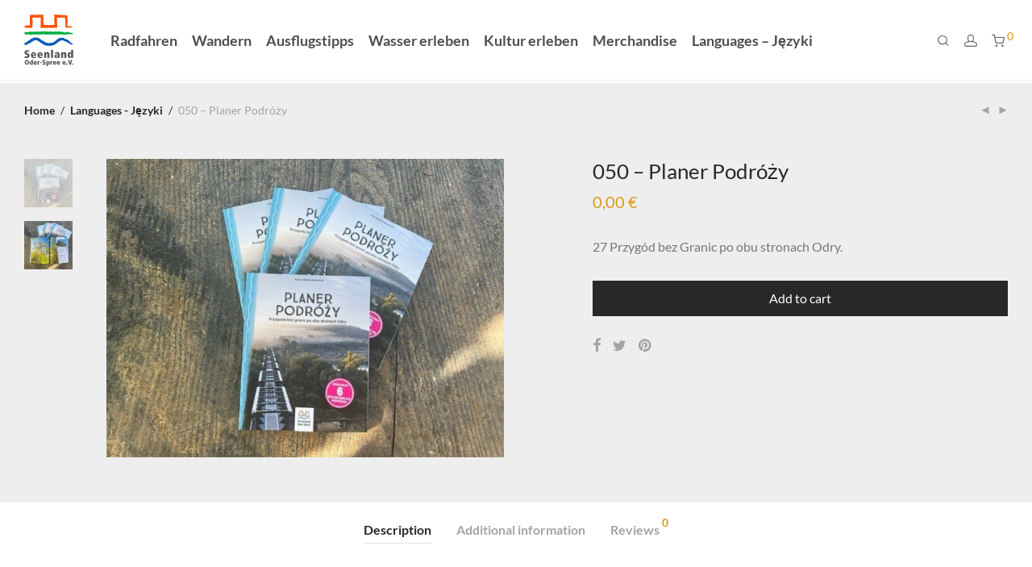

--- FILE ---
content_type: text/html; charset=UTF-8
request_url: https://shop.seenland-oderspree.de/produkt/050-planer-podrozy/
body_size: 21340
content:
<!DOCTYPE html>

<html lang="de" class="footer-sticky-1">
    <head>
        <meta charset="UTF-8">
        <meta name="viewport" content="width=device-width, initial-scale=1.0, maximum-scale=1.0, user-scalable=no">
        
        <link rel="profile" href="http://gmpg.org/xfn/11">
		<link rel="pingback" href="https://shop.seenland-oderspree.de/xmlrpc.php">
        <meta name='robots' content='index, follow, max-image-preview:large, max-snippet:-1, max-video-preview:-1' />

	<!-- This site is optimized with the Yoast SEO plugin v24.9 - https://yoast.com/wordpress/plugins/seo/ -->
	<title>050 - Planer Podróży - Seenland Oder-Spree</title>
	<link rel="canonical" href="https://shop.seenland-oderspree.de/produkt/050-planer-podrozy/" />
	<meta property="og:locale" content="de_DE" />
	<meta property="og:type" content="article" />
	<meta property="og:title" content="050 - Planer Podróży - Seenland Oder-Spree" />
	<meta property="og:description" content="27 Przygód bez Granic po obu stronach Odry." />
	<meta property="og:url" content="https://shop.seenland-oderspree.de/produkt/050-planer-podrozy/" />
	<meta property="og:site_name" content="Seenland Oder-Spree" />
	<meta property="article:publisher" content="https://www.facebook.com/SeenlandOderSpree" />
	<meta property="article:modified_time" content="2025-08-27T09:21:41+00:00" />
	<meta property="og:image" content="https://shop.seenland-oderspree.de/wp-content/uploads/2023/09/Bild-3-rotated.jpg" />
	<meta property="og:image:width" content="640" />
	<meta property="og:image:height" content="480" />
	<meta property="og:image:type" content="image/jpeg" />
	<meta name="twitter:card" content="summary_large_image" />
	<meta name="twitter:label1" content="Geschätzte Lesezeit" />
	<meta name="twitter:data1" content="1 Minute" />
	<script type="application/ld+json" class="yoast-schema-graph">{"@context":"https://schema.org","@graph":[{"@type":"WebPage","@id":"https://shop.seenland-oderspree.de/produkt/050-planer-podrozy/","url":"https://shop.seenland-oderspree.de/produkt/050-planer-podrozy/","name":"050 - Planer Podróży - Seenland Oder-Spree","isPartOf":{"@id":"https://shop.seenland-oderspree.de/#website"},"primaryImageOfPage":{"@id":"https://shop.seenland-oderspree.de/produkt/050-planer-podrozy/#primaryimage"},"image":{"@id":"https://shop.seenland-oderspree.de/produkt/050-planer-podrozy/#primaryimage"},"thumbnailUrl":"https://shop.seenland-oderspree.de/wp-content/uploads/2023/09/Bild-3-rotated.jpg","datePublished":"2023-09-05T06:29:17+00:00","dateModified":"2025-08-27T09:21:41+00:00","breadcrumb":{"@id":"https://shop.seenland-oderspree.de/produkt/050-planer-podrozy/#breadcrumb"},"inLanguage":"de","potentialAction":[{"@type":"ReadAction","target":["https://shop.seenland-oderspree.de/produkt/050-planer-podrozy/"]}]},{"@type":"ImageObject","inLanguage":"de","@id":"https://shop.seenland-oderspree.de/produkt/050-planer-podrozy/#primaryimage","url":"https://shop.seenland-oderspree.de/wp-content/uploads/2023/09/Bild-3-rotated.jpg","contentUrl":"https://shop.seenland-oderspree.de/wp-content/uploads/2023/09/Bild-3-rotated.jpg","width":640,"height":480},{"@type":"BreadcrumbList","@id":"https://shop.seenland-oderspree.de/produkt/050-planer-podrozy/#breadcrumb","itemListElement":[{"@type":"ListItem","position":1,"name":"Startseite","item":"https://shop.seenland-oderspree.de/"},{"@type":"ListItem","position":2,"name":"Shop","item":"https://shop.seenland-oderspree.de/shop/"},{"@type":"ListItem","position":3,"name":"050 &#8211; Planer Podróży"}]},{"@type":"WebSite","@id":"https://shop.seenland-oderspree.de/#website","url":"https://shop.seenland-oderspree.de/","name":"Seenland Oder-Spree","description":"","publisher":{"@id":"https://shop.seenland-oderspree.de/#organization"},"potentialAction":[{"@type":"SearchAction","target":{"@type":"EntryPoint","urlTemplate":"https://shop.seenland-oderspree.de/?s={search_term_string}"},"query-input":{"@type":"PropertyValueSpecification","valueRequired":true,"valueName":"search_term_string"}}],"inLanguage":"de"},{"@type":"Organization","@id":"https://shop.seenland-oderspree.de/#organization","name":"Seenland Oder-Spree e.V.","url":"https://shop.seenland-oderspree.de/","logo":{"@type":"ImageObject","inLanguage":"de","@id":"https://shop.seenland-oderspree.de/#/schema/logo/image/","url":"https://shop.seenland-oderspree.de/wp-content/uploads/2021/11/logo.svg","contentUrl":"https://shop.seenland-oderspree.de/wp-content/uploads/2021/11/logo.svg","width":1,"height":1,"caption":"Seenland Oder-Spree e.V."},"image":{"@id":"https://shop.seenland-oderspree.de/#/schema/logo/image/"},"sameAs":["https://www.facebook.com/SeenlandOderSpree","https://www.instagram.com/seenlandoderspree/","https://www.youtube.com/seenlandoderspree"]}]}</script>
	<!-- / Yoast SEO plugin. -->


<link rel="alternate" type="application/rss+xml" title="Seenland Oder-Spree &raquo; Feed" href="https://shop.seenland-oderspree.de/feed/" />
<link rel="alternate" type="application/rss+xml" title="Seenland Oder-Spree &raquo; Kommentar-Feed" href="https://shop.seenland-oderspree.de/comments/feed/" />
<link rel="alternate" type="application/rss+xml" title="Seenland Oder-Spree &raquo; Kommentar-Feed zu 050 &#8211; Planer Podróży" href="https://shop.seenland-oderspree.de/produkt/050-planer-podrozy/feed/" />
<link rel="alternate" title="oEmbed (JSON)" type="application/json+oembed" href="https://shop.seenland-oderspree.de/wp-json/oembed/1.0/embed?url=https%3A%2F%2Fshop.seenland-oderspree.de%2Fprodukt%2F050-planer-podrozy%2F" />
<link rel="alternate" title="oEmbed (XML)" type="text/xml+oembed" href="https://shop.seenland-oderspree.de/wp-json/oembed/1.0/embed?url=https%3A%2F%2Fshop.seenland-oderspree.de%2Fprodukt%2F050-planer-podrozy%2F&#038;format=xml" />
<style id='wp-img-auto-sizes-contain-inline-css' type='text/css'>
img:is([sizes=auto i],[sizes^="auto," i]){contain-intrinsic-size:3000px 1500px}
/*# sourceURL=wp-img-auto-sizes-contain-inline-css */
</style>
<link rel='stylesheet' id='js_composer_front-css' href='https://shop.seenland-oderspree.de/wp-content/themes/savoy/assets/css/visual-composer/nm-js_composer.css?ver=2.6.4' type='text/css' media='all' />
<style id='wp-emoji-styles-inline-css' type='text/css'>

	img.wp-smiley, img.emoji {
		display: inline !important;
		border: none !important;
		box-shadow: none !important;
		height: 1em !important;
		width: 1em !important;
		margin: 0 0.07em !important;
		vertical-align: -0.1em !important;
		background: none !important;
		padding: 0 !important;
	}
/*# sourceURL=wp-emoji-styles-inline-css */
</style>
<style id='wp-block-library-inline-css' type='text/css'>
:root{--wp-block-synced-color:#7a00df;--wp-block-synced-color--rgb:122,0,223;--wp-bound-block-color:var(--wp-block-synced-color);--wp-editor-canvas-background:#ddd;--wp-admin-theme-color:#007cba;--wp-admin-theme-color--rgb:0,124,186;--wp-admin-theme-color-darker-10:#006ba1;--wp-admin-theme-color-darker-10--rgb:0,107,160.5;--wp-admin-theme-color-darker-20:#005a87;--wp-admin-theme-color-darker-20--rgb:0,90,135;--wp-admin-border-width-focus:2px}@media (min-resolution:192dpi){:root{--wp-admin-border-width-focus:1.5px}}.wp-element-button{cursor:pointer}:root .has-very-light-gray-background-color{background-color:#eee}:root .has-very-dark-gray-background-color{background-color:#313131}:root .has-very-light-gray-color{color:#eee}:root .has-very-dark-gray-color{color:#313131}:root .has-vivid-green-cyan-to-vivid-cyan-blue-gradient-background{background:linear-gradient(135deg,#00d084,#0693e3)}:root .has-purple-crush-gradient-background{background:linear-gradient(135deg,#34e2e4,#4721fb 50%,#ab1dfe)}:root .has-hazy-dawn-gradient-background{background:linear-gradient(135deg,#faaca8,#dad0ec)}:root .has-subdued-olive-gradient-background{background:linear-gradient(135deg,#fafae1,#67a671)}:root .has-atomic-cream-gradient-background{background:linear-gradient(135deg,#fdd79a,#004a59)}:root .has-nightshade-gradient-background{background:linear-gradient(135deg,#330968,#31cdcf)}:root .has-midnight-gradient-background{background:linear-gradient(135deg,#020381,#2874fc)}:root{--wp--preset--font-size--normal:16px;--wp--preset--font-size--huge:42px}.has-regular-font-size{font-size:1em}.has-larger-font-size{font-size:2.625em}.has-normal-font-size{font-size:var(--wp--preset--font-size--normal)}.has-huge-font-size{font-size:var(--wp--preset--font-size--huge)}.has-text-align-center{text-align:center}.has-text-align-left{text-align:left}.has-text-align-right{text-align:right}.has-fit-text{white-space:nowrap!important}#end-resizable-editor-section{display:none}.aligncenter{clear:both}.items-justified-left{justify-content:flex-start}.items-justified-center{justify-content:center}.items-justified-right{justify-content:flex-end}.items-justified-space-between{justify-content:space-between}.screen-reader-text{border:0;clip-path:inset(50%);height:1px;margin:-1px;overflow:hidden;padding:0;position:absolute;width:1px;word-wrap:normal!important}.screen-reader-text:focus{background-color:#ddd;clip-path:none;color:#444;display:block;font-size:1em;height:auto;left:5px;line-height:normal;padding:15px 23px 14px;text-decoration:none;top:5px;width:auto;z-index:100000}html :where(.has-border-color){border-style:solid}html :where([style*=border-top-color]){border-top-style:solid}html :where([style*=border-right-color]){border-right-style:solid}html :where([style*=border-bottom-color]){border-bottom-style:solid}html :where([style*=border-left-color]){border-left-style:solid}html :where([style*=border-width]){border-style:solid}html :where([style*=border-top-width]){border-top-style:solid}html :where([style*=border-right-width]){border-right-style:solid}html :where([style*=border-bottom-width]){border-bottom-style:solid}html :where([style*=border-left-width]){border-left-style:solid}html :where(img[class*=wp-image-]){height:auto;max-width:100%}:where(figure){margin:0 0 1em}html :where(.is-position-sticky){--wp-admin--admin-bar--position-offset:var(--wp-admin--admin-bar--height,0px)}@media screen and (max-width:600px){html :where(.is-position-sticky){--wp-admin--admin-bar--position-offset:0px}}

/*# sourceURL=wp-block-library-inline-css */
</style><style id='global-styles-inline-css' type='text/css'>
:root{--wp--preset--aspect-ratio--square: 1;--wp--preset--aspect-ratio--4-3: 4/3;--wp--preset--aspect-ratio--3-4: 3/4;--wp--preset--aspect-ratio--3-2: 3/2;--wp--preset--aspect-ratio--2-3: 2/3;--wp--preset--aspect-ratio--16-9: 16/9;--wp--preset--aspect-ratio--9-16: 9/16;--wp--preset--color--black: #000000;--wp--preset--color--cyan-bluish-gray: #abb8c3;--wp--preset--color--white: #ffffff;--wp--preset--color--pale-pink: #f78da7;--wp--preset--color--vivid-red: #cf2e2e;--wp--preset--color--luminous-vivid-orange: #ff6900;--wp--preset--color--luminous-vivid-amber: #fcb900;--wp--preset--color--light-green-cyan: #7bdcb5;--wp--preset--color--vivid-green-cyan: #00d084;--wp--preset--color--pale-cyan-blue: #8ed1fc;--wp--preset--color--vivid-cyan-blue: #0693e3;--wp--preset--color--vivid-purple: #9b51e0;--wp--preset--gradient--vivid-cyan-blue-to-vivid-purple: linear-gradient(135deg,rgb(6,147,227) 0%,rgb(155,81,224) 100%);--wp--preset--gradient--light-green-cyan-to-vivid-green-cyan: linear-gradient(135deg,rgb(122,220,180) 0%,rgb(0,208,130) 100%);--wp--preset--gradient--luminous-vivid-amber-to-luminous-vivid-orange: linear-gradient(135deg,rgb(252,185,0) 0%,rgb(255,105,0) 100%);--wp--preset--gradient--luminous-vivid-orange-to-vivid-red: linear-gradient(135deg,rgb(255,105,0) 0%,rgb(207,46,46) 100%);--wp--preset--gradient--very-light-gray-to-cyan-bluish-gray: linear-gradient(135deg,rgb(238,238,238) 0%,rgb(169,184,195) 100%);--wp--preset--gradient--cool-to-warm-spectrum: linear-gradient(135deg,rgb(74,234,220) 0%,rgb(151,120,209) 20%,rgb(207,42,186) 40%,rgb(238,44,130) 60%,rgb(251,105,98) 80%,rgb(254,248,76) 100%);--wp--preset--gradient--blush-light-purple: linear-gradient(135deg,rgb(255,206,236) 0%,rgb(152,150,240) 100%);--wp--preset--gradient--blush-bordeaux: linear-gradient(135deg,rgb(254,205,165) 0%,rgb(254,45,45) 50%,rgb(107,0,62) 100%);--wp--preset--gradient--luminous-dusk: linear-gradient(135deg,rgb(255,203,112) 0%,rgb(199,81,192) 50%,rgb(65,88,208) 100%);--wp--preset--gradient--pale-ocean: linear-gradient(135deg,rgb(255,245,203) 0%,rgb(182,227,212) 50%,rgb(51,167,181) 100%);--wp--preset--gradient--electric-grass: linear-gradient(135deg,rgb(202,248,128) 0%,rgb(113,206,126) 100%);--wp--preset--gradient--midnight: linear-gradient(135deg,rgb(2,3,129) 0%,rgb(40,116,252) 100%);--wp--preset--font-size--small: 13px;--wp--preset--font-size--medium: 20px;--wp--preset--font-size--large: 36px;--wp--preset--font-size--x-large: 42px;--wp--preset--spacing--20: 0.44rem;--wp--preset--spacing--30: 0.67rem;--wp--preset--spacing--40: 1rem;--wp--preset--spacing--50: 1.5rem;--wp--preset--spacing--60: 2.25rem;--wp--preset--spacing--70: 3.38rem;--wp--preset--spacing--80: 5.06rem;--wp--preset--shadow--natural: 6px 6px 9px rgba(0, 0, 0, 0.2);--wp--preset--shadow--deep: 12px 12px 50px rgba(0, 0, 0, 0.4);--wp--preset--shadow--sharp: 6px 6px 0px rgba(0, 0, 0, 0.2);--wp--preset--shadow--outlined: 6px 6px 0px -3px rgb(255, 255, 255), 6px 6px rgb(0, 0, 0);--wp--preset--shadow--crisp: 6px 6px 0px rgb(0, 0, 0);}:where(.is-layout-flex){gap: 0.5em;}:where(.is-layout-grid){gap: 0.5em;}body .is-layout-flex{display: flex;}.is-layout-flex{flex-wrap: wrap;align-items: center;}.is-layout-flex > :is(*, div){margin: 0;}body .is-layout-grid{display: grid;}.is-layout-grid > :is(*, div){margin: 0;}:where(.wp-block-columns.is-layout-flex){gap: 2em;}:where(.wp-block-columns.is-layout-grid){gap: 2em;}:where(.wp-block-post-template.is-layout-flex){gap: 1.25em;}:where(.wp-block-post-template.is-layout-grid){gap: 1.25em;}.has-black-color{color: var(--wp--preset--color--black) !important;}.has-cyan-bluish-gray-color{color: var(--wp--preset--color--cyan-bluish-gray) !important;}.has-white-color{color: var(--wp--preset--color--white) !important;}.has-pale-pink-color{color: var(--wp--preset--color--pale-pink) !important;}.has-vivid-red-color{color: var(--wp--preset--color--vivid-red) !important;}.has-luminous-vivid-orange-color{color: var(--wp--preset--color--luminous-vivid-orange) !important;}.has-luminous-vivid-amber-color{color: var(--wp--preset--color--luminous-vivid-amber) !important;}.has-light-green-cyan-color{color: var(--wp--preset--color--light-green-cyan) !important;}.has-vivid-green-cyan-color{color: var(--wp--preset--color--vivid-green-cyan) !important;}.has-pale-cyan-blue-color{color: var(--wp--preset--color--pale-cyan-blue) !important;}.has-vivid-cyan-blue-color{color: var(--wp--preset--color--vivid-cyan-blue) !important;}.has-vivid-purple-color{color: var(--wp--preset--color--vivid-purple) !important;}.has-black-background-color{background-color: var(--wp--preset--color--black) !important;}.has-cyan-bluish-gray-background-color{background-color: var(--wp--preset--color--cyan-bluish-gray) !important;}.has-white-background-color{background-color: var(--wp--preset--color--white) !important;}.has-pale-pink-background-color{background-color: var(--wp--preset--color--pale-pink) !important;}.has-vivid-red-background-color{background-color: var(--wp--preset--color--vivid-red) !important;}.has-luminous-vivid-orange-background-color{background-color: var(--wp--preset--color--luminous-vivid-orange) !important;}.has-luminous-vivid-amber-background-color{background-color: var(--wp--preset--color--luminous-vivid-amber) !important;}.has-light-green-cyan-background-color{background-color: var(--wp--preset--color--light-green-cyan) !important;}.has-vivid-green-cyan-background-color{background-color: var(--wp--preset--color--vivid-green-cyan) !important;}.has-pale-cyan-blue-background-color{background-color: var(--wp--preset--color--pale-cyan-blue) !important;}.has-vivid-cyan-blue-background-color{background-color: var(--wp--preset--color--vivid-cyan-blue) !important;}.has-vivid-purple-background-color{background-color: var(--wp--preset--color--vivid-purple) !important;}.has-black-border-color{border-color: var(--wp--preset--color--black) !important;}.has-cyan-bluish-gray-border-color{border-color: var(--wp--preset--color--cyan-bluish-gray) !important;}.has-white-border-color{border-color: var(--wp--preset--color--white) !important;}.has-pale-pink-border-color{border-color: var(--wp--preset--color--pale-pink) !important;}.has-vivid-red-border-color{border-color: var(--wp--preset--color--vivid-red) !important;}.has-luminous-vivid-orange-border-color{border-color: var(--wp--preset--color--luminous-vivid-orange) !important;}.has-luminous-vivid-amber-border-color{border-color: var(--wp--preset--color--luminous-vivid-amber) !important;}.has-light-green-cyan-border-color{border-color: var(--wp--preset--color--light-green-cyan) !important;}.has-vivid-green-cyan-border-color{border-color: var(--wp--preset--color--vivid-green-cyan) !important;}.has-pale-cyan-blue-border-color{border-color: var(--wp--preset--color--pale-cyan-blue) !important;}.has-vivid-cyan-blue-border-color{border-color: var(--wp--preset--color--vivid-cyan-blue) !important;}.has-vivid-purple-border-color{border-color: var(--wp--preset--color--vivid-purple) !important;}.has-vivid-cyan-blue-to-vivid-purple-gradient-background{background: var(--wp--preset--gradient--vivid-cyan-blue-to-vivid-purple) !important;}.has-light-green-cyan-to-vivid-green-cyan-gradient-background{background: var(--wp--preset--gradient--light-green-cyan-to-vivid-green-cyan) !important;}.has-luminous-vivid-amber-to-luminous-vivid-orange-gradient-background{background: var(--wp--preset--gradient--luminous-vivid-amber-to-luminous-vivid-orange) !important;}.has-luminous-vivid-orange-to-vivid-red-gradient-background{background: var(--wp--preset--gradient--luminous-vivid-orange-to-vivid-red) !important;}.has-very-light-gray-to-cyan-bluish-gray-gradient-background{background: var(--wp--preset--gradient--very-light-gray-to-cyan-bluish-gray) !important;}.has-cool-to-warm-spectrum-gradient-background{background: var(--wp--preset--gradient--cool-to-warm-spectrum) !important;}.has-blush-light-purple-gradient-background{background: var(--wp--preset--gradient--blush-light-purple) !important;}.has-blush-bordeaux-gradient-background{background: var(--wp--preset--gradient--blush-bordeaux) !important;}.has-luminous-dusk-gradient-background{background: var(--wp--preset--gradient--luminous-dusk) !important;}.has-pale-ocean-gradient-background{background: var(--wp--preset--gradient--pale-ocean) !important;}.has-electric-grass-gradient-background{background: var(--wp--preset--gradient--electric-grass) !important;}.has-midnight-gradient-background{background: var(--wp--preset--gradient--midnight) !important;}.has-small-font-size{font-size: var(--wp--preset--font-size--small) !important;}.has-medium-font-size{font-size: var(--wp--preset--font-size--medium) !important;}.has-large-font-size{font-size: var(--wp--preset--font-size--large) !important;}.has-x-large-font-size{font-size: var(--wp--preset--font-size--x-large) !important;}
/*# sourceURL=global-styles-inline-css */
</style>

<style id='classic-theme-styles-inline-css' type='text/css'>
/*! This file is auto-generated */
.wp-block-button__link{color:#fff;background-color:#32373c;border-radius:9999px;box-shadow:none;text-decoration:none;padding:calc(.667em + 2px) calc(1.333em + 2px);font-size:1.125em}.wp-block-file__button{background:#32373c;color:#fff;text-decoration:none}
/*# sourceURL=/wp-includes/css/classic-themes.min.css */
</style>
<link rel='stylesheet' id='photoswipe-css' href='https://shop.seenland-oderspree.de/wp-content/plugins/woocommerce/assets/css/photoswipe/photoswipe.min.css?ver=6.3.1' type='text/css' media='all' />
<link rel='stylesheet' id='photoswipe-default-skin-css' href='https://shop.seenland-oderspree.de/wp-content/plugins/woocommerce/assets/css/photoswipe/default-skin/default-skin.min.css?ver=6.3.1' type='text/css' media='all' />
<style id='woocommerce-inline-inline-css' type='text/css'>
.woocommerce form .form-row .required { visibility: visible; }
/*# sourceURL=woocommerce-inline-inline-css */
</style>
<link rel='stylesheet' id='woocommerce-gzd-layout-css' href='https://shop.seenland-oderspree.de/wp-content/plugins/woocommerce-germanized/assets/css/layout.min.css?ver=3.8.4' type='text/css' media='all' />
<style id='woocommerce-gzd-layout-inline-css' type='text/css'>
.woocommerce-checkout .shop_table { background-color: #eeeeee; } p.woocommerce-shipping-destination { display: none; }
/*# sourceURL=woocommerce-gzd-layout-inline-css */
</style>
<link rel='stylesheet' id='normalize-css' href='https://shop.seenland-oderspree.de/wp-content/themes/savoy/assets/css/third-party/normalize.min.css?ver=3.0.2' type='text/css' media='all' />
<link rel='stylesheet' id='slick-slider-css' href='https://shop.seenland-oderspree.de/wp-content/themes/savoy/assets/css/third-party/slick.min.css?ver=1.5.5' type='text/css' media='all' />
<link rel='stylesheet' id='slick-slider-theme-css' href='https://shop.seenland-oderspree.de/wp-content/themes/savoy/assets/css/third-party/slick-theme.min.css?ver=1.5.5' type='text/css' media='all' />
<link rel='stylesheet' id='magnific-popup-css' href='https://shop.seenland-oderspree.de/wp-content/themes/savoy/assets/css/third-party/magnific-popup.min.css?ver=0.9.7' type='text/css' media='all' />
<link rel='stylesheet' id='nm-grid-css' href='https://shop.seenland-oderspree.de/wp-content/themes/savoy/assets/css/grid.css?ver=2.6.4' type='text/css' media='all' />
<link rel='stylesheet' id='selectod-css' href='https://shop.seenland-oderspree.de/wp-content/themes/savoy/assets/css/third-party/selectod.min.css?ver=3.8.1' type='text/css' media='all' />
<link rel='stylesheet' id='nm-shop-css' href='https://shop.seenland-oderspree.de/wp-content/themes/savoy/assets/css/shop.css?ver=2.6.4' type='text/css' media='all' />
<link rel='stylesheet' id='nm-icons-css' href='https://shop.seenland-oderspree.de/wp-content/themes/savoy/assets/css/font-icons/theme-icons/theme-icons.min.css?ver=2.6.4' type='text/css' media='all' />
<link rel='stylesheet' id='nm-core-css' href='https://shop.seenland-oderspree.de/wp-content/themes/savoy/style.css?ver=2.6.4' type='text/css' media='all' />
<link rel='stylesheet' id='nm-elements-css' href='https://shop.seenland-oderspree.de/wp-content/themes/savoy/assets/css/elements.css?ver=2.6.4' type='text/css' media='all' />
<link rel='stylesheet' id='nm-child-theme-css' href='https://shop.seenland-oderspree.de/wp-content/themes/seenland-oderspree/style.css?ver=6.9' type='text/css' media='all' />
<link rel='stylesheet' id='child-main-css' href='https://shop.seenland-oderspree.de/wp-content/themes/seenland-oderspree/assets/css/main.css?ver=6.9' type='text/css' media='all' />
<script type="text/javascript" src="https://shop.seenland-oderspree.de/wp-includes/js/jquery/jquery.min.js?ver=3.7.1" id="jquery-core-js"></script>
<script type="text/javascript" src="https://shop.seenland-oderspree.de/wp-includes/js/jquery/jquery-migrate.min.js?ver=3.4.1" id="jquery-migrate-js"></script>
<link rel="https://api.w.org/" href="https://shop.seenland-oderspree.de/wp-json/" /><link rel="alternate" title="JSON" type="application/json" href="https://shop.seenland-oderspree.de/wp-json/wp/v2/product/2982" /><link rel="EditURI" type="application/rsd+xml" title="RSD" href="https://shop.seenland-oderspree.de/xmlrpc.php?rsd" />
<meta name="generator" content="WordPress 6.9" />
<meta name="generator" content="WooCommerce 6.3.1" />
<link rel='shortlink' href='https://shop.seenland-oderspree.de/?p=2982' />
	<noscript><style>.woocommerce-product-gallery{ opacity: 1 !important; }</style></noscript>
	<meta name="generator" content="Powered by WPBakery Page Builder - drag and drop page builder for WordPress."/>
<link rel="icon" href="https://shop.seenland-oderspree.de/wp-content/uploads/2021/11/favicon.png" sizes="32x32" />
<link rel="icon" href="https://shop.seenland-oderspree.de/wp-content/uploads/2021/11/favicon.png" sizes="192x192" />
<link rel="apple-touch-icon" href="https://shop.seenland-oderspree.de/wp-content/uploads/2021/11/favicon.png" />
<meta name="msapplication-TileImage" content="https://shop.seenland-oderspree.de/wp-content/uploads/2021/11/favicon.png" />
<style type="text/css" class="nm-custom-styles">.nm-menu li a{font-size:16px;font-weight:normal;}#nm-mobile-menu .menu > li > a{font-weight:normal;}#nm-mobile-menu-main-ul.menu > li > a{font-size:15px;}#nm-mobile-menu-secondary-ul.menu li a{font-size:13px;}.vc_tta.vc_tta-accordion .vc_tta-panel-title > a,.vc_tta.vc_general .vc_tta-tab > a,.nm-team-member-content h2,.nm-post-slider-content h3,.vc_pie_chart .wpb_pie_chart_heading,.wpb_content_element .wpb_tour_tabs_wrapper .wpb_tabs_nav a,.wpb_content_element .wpb_accordion_header a,.woocommerce-order-details .order_details tfoot tr:last-child th,.woocommerce-order-details .order_details tfoot tr:last-child td,#order_review .shop_table tfoot .order-total,#order_review .shop_table tfoot .order-total,.cart-collaterals .shop_table tr.order-total,.shop_table.cart .nm-product-details a,#nm-shop-sidebar-popup #nm-shop-search input,.nm-shop-categories li a,.nm-shop-filter-menu li a,.woocommerce-message,.woocommerce-info,.woocommerce-error,blockquote,.commentlist .comment .comment-text .meta strong,.nm-related-posts-content h3,.nm-blog-no-results h1,.nm-term-description,.nm-blog-categories-list li a,.nm-blog-categories-toggle li a,.nm-blog-heading h1,#nm-mobile-menu-top-ul .nm-mobile-menu-item-search input{font-size:18px;}@media all and (max-width:768px){.vc_toggle_title h3{font-size:18px;}}@media all and (max-width:400px){#nm-shop-search input{font-size:18px;}}.add_to_cart_inline .add_to_cart_button,.add_to_cart_inline .amount,.nm-product-category-text > a,.nm-testimonial-description,.nm-feature h3,.nm_btn,.vc_toggle_content,.nm-message-box,.wpb_text_column,#nm-wishlist-table ul li.title .woocommerce-loop-product__title,.nm-order-track-top p,.customer_details h3,.woocommerce-order-details .order_details tbody,.woocommerce-MyAccount-content .shop_table tr th,.woocommerce-MyAccount-navigation ul li a,.nm-MyAccount-user-info .nm-username,.nm-MyAccount-dashboard,.nm-myaccount-lost-reset-password h2,.nm-login-form-divider span,.woocommerce-thankyou-order-details li strong,.woocommerce-order-received h3,#order_review .shop_table tbody .product-name,.woocommerce-checkout .nm-coupon-popup-wrap .nm-shop-notice,.nm-checkout-login-coupon .nm-shop-notice,.shop_table.cart .nm-product-quantity-pricing .product-subtotal,.shop_table.cart .product-quantity,.shop_attributes tr th,.shop_attributes tr td,#tab-description,.woocommerce-tabs .tabs li a,.woocommerce-product-details__short-description,.nm-shop-no-products h3,.nm-infload-controls a,#nm-shop-browse-wrap .term-description,.list_nosep .nm-shop-categories .nm-shop-sub-categories li a,.nm-shop-taxonomy-text .term-description,.nm-shop-loop-details h3,.woocommerce-loop-category__title,div.wpcf7-response-output,.wpcf7 .wpcf7-form-control,.widget_search button,.widget_product_search #searchsubmit,#wp-calendar caption,.widget .nm-widget-title,.post .entry-content,.comment-form p label,.no-comments,.commentlist .pingback p,.commentlist .trackback p,.commentlist .comment .comment-text .description,.nm-search-results .nm-post-content,.post-password-form > p:first-child,.nm-post-pagination a .long-title,.nm-blog-list .nm-post-content,.nm-blog-grid .nm-post-content,.nm-blog-classic .nm-post-content,.nm-blog-pagination a,.nm-blog-categories-list.columns li a,.page-numbers li a,.page-numbers li span,#nm-widget-panel .total,#nm-widget-panel .nm-cart-panel-item-price .amount,#nm-widget-panel .quantity .qty,#nm-widget-panel .nm-cart-panel-quantity-pricing > span.quantity,#nm-widget-panel .product-quantity,.nm-cart-panel-product-title,#nm-widget-panel .product_list_widget .empty,#nm-cart-panel-loader h5,.nm-widget-panel-header,.button,input[type=submit]{font-size:16px;}@media all and (max-width:991px){#nm-shop-sidebar .widget .nm-widget-title,.nm-shop-categories li a{font-size:16px;}}@media all and (max-width:768px){.vc_tta.vc_tta-accordion .vc_tta-panel-title > a,.vc_tta.vc_tta-tabs.vc_tta-tabs-position-left .vc_tta-tab > a,.vc_tta.vc_tta-tabs.vc_tta-tabs-position-top .vc_tta-tab > a,.wpb_content_element .wpb_tour_tabs_wrapper .wpb_tabs_nav a,.wpb_content_element .wpb_accordion_header a,.nm-term-description{font-size:16px;}}@media all and (max-width:550px){.shop_table.cart .nm-product-details a,.nm-shop-notice,.nm-related-posts-content h3{font-size:16px;}}@media all and (max-width:400px){.nm-product-category-text .nm-product-category-heading,.nm-team-member-content h2,#nm-wishlist-empty h1,.cart-empty,.nm-shop-filter-menu li a,.nm-blog-categories-list li a{font-size:16px;}}.vc_progress_bar .vc_single_bar .vc_label,.woocommerce-tabs .tabs li a span,.product .summary .price del .amount,#nm-shop-sidebar-popup-reset-button,#nm-shop-sidebar-popup .nm-shop-sidebar .widget:last-child .nm-widget-title,#nm-shop-sidebar-popup .nm-shop-sidebar .widget .nm-widget-title,.nm-shop-filter-menu li a i,.woocommerce-loop-category__title .count,span.wpcf7-not-valid-tip,.widget_rss ul li .rss-date,.wp-caption-text,.comment-respond h3 #cancel-comment-reply-link,.nm-blog-categories-toggle li .count,.nm-menu-wishlist-count,.nm-menu li.nm-menu-offscreen .nm-menu-cart-count,.nm-menu-cart .count,.nm-menu .sub-menu li a,body{font-size:14px;}@media all and (max-width:768px){.wpcf7 .wpcf7-form-control{font-size:14px;}}@media all and (max-width:400px){.nm-blog-grid .nm-post-content,.header-mobile-default .nm-menu-cart.no-icon .count{font-size:14px;}}#nm-wishlist-table .nm-variations-list,.nm-MyAccount-user-info .nm-logout-button.border,#order_review .place-order noscript,#payment .payment_methods li .payment_box,#order_review .shop_table tfoot .woocommerce-remove-coupon,.cart-collaterals .shop_table tr.cart-discount td a,#nm-shop-sidebar-popup #nm-shop-search-notice,.wc-item-meta,.variation,.woocommerce-password-hint,.woocommerce-password-strength,.nm-validation-inline-notices .form-row.woocommerce-invalid-required-field:after{font-size:12px;}body{font-weight:normal;}h1, .h1-size{font-weight:normal;}h2, .h2-size{font-weight:normal;}h3, .h3-size{font-weight:normal;}h4, .h4-size,h5, .h5-size,h6, .h6-size{font-weight:normal;}body{color:#777777;}.nm-portfolio-single-back a span {background:#777777;}.mfp-close,.wpb_content_element .wpb_tour_tabs_wrapper .wpb_tabs_nav li.ui-tabs-active a,.vc_pie_chart .vc_pie_chart_value,.vc_progress_bar .vc_single_bar .vc_label .vc_label_units,.nm-testimonial-description,.form-row label,.woocommerce-form__label,#nm-shop-search-close:hover,.products .price .amount,.nm-shop-loop-actions > a,.nm-shop-loop-actions > a:active,.nm-shop-loop-actions > a:focus,.nm-infload-controls a,.woocommerce-breadcrumb a, .woocommerce-breadcrumb span,.variations,.woocommerce-grouped-product-list-item__label a,.woocommerce-grouped-product-list-item__price ins .amount,.woocommerce-grouped-product-list-item__price > .amount,.nm-quantity-wrap .quantity .nm-qty-minus,.nm-quantity-wrap .quantity .nm-qty-plus,.product .summary .single_variation_wrap .nm-quantity-wrap label:not(.nm-qty-label-abbrev),.woocommerce-tabs .tabs li.active a,.shop_attributes th,.product_meta,.shop_table.cart .nm-product-details a,.shop_table.cart .product-quantity,.shop_table.cart .nm-product-quantity-pricing .product-subtotal,.shop_table.cart .product-remove a,.cart-collaterals,.nm-cart-empty,#order_review .shop_table,#payment .payment_methods li label,.woocommerce-thankyou-order-details li strong,.wc-bacs-bank-details li strong,.nm-MyAccount-user-info .nm-username strong,.woocommerce-MyAccount-navigation ul li a:hover,.woocommerce-MyAccount-navigation ul li.is-active a,.woocommerce-table--order-details,#nm-wishlist-empty .note i,a.dark,a:hover,.nm-blog-heading h1 strong,.nm-post-header .nm-post-meta a,.nm-post-pagination a,.commentlist > li .comment-text .meta strong,.commentlist > li .comment-text .meta strong a,.comment-form p label,.entry-content strong,blockquote,blockquote p,.widget_search button,.widget_product_search #searchsubmit,.widget_recent_comments ul li .comment-author-link,.widget_recent_comments ul li:before{color:#282828;}@media all and (max-width: 991px){.nm-shop-menu .nm-shop-filter-menu li a:hover,.nm-shop-menu .nm-shop-filter-menu li.active a,#nm-shop-sidebar .widget.show .nm-widget-title,#nm-shop-sidebar .widget .nm-widget-title:hover{color:#282828;}}.nm-portfolio-single-back a:hover span{background:#282828;}.wpb_content_element .wpb_tour_tabs_wrapper .wpb_tabs_nav a,.wpb_content_element .wpb_accordion_header a,#nm-shop-search-close,.woocommerce-breadcrumb,.nm-single-product-menu a,.star-rating:before,.woocommerce-tabs .tabs li a,.product_meta span.sku,.product_meta a,.nm-product-wishlist-button-wrap a,.nm-product-share a,.nm-wishlist-share ul li a:not(:hover),.nm-post-meta,.nm-post-share a,.nm-post-pagination a .short-title,.commentlist > li .comment-text .meta time{color:#a3a3a3;}.vc_toggle_title i,#nm-wishlist-empty p.icon i,h1{color:#282828;}h2{color:#282828;}h3{color:#282828;}h4, h5, h6{color:#282828;}a,a.dark:hover,a.gray:hover,a.invert-color:hover,.nm-highlight-text,.nm-highlight-text h1,.nm-highlight-text h2,.nm-highlight-text h3,.nm-highlight-text h4,.nm-highlight-text h5,.nm-highlight-text h6,.nm-highlight-text p,.nm-menu-wishlist-count,.nm-menu-cart a .count,.nm-menu li.nm-menu-offscreen .nm-menu-cart-count,.page-numbers li span.current,.page-numbers li a:hover,.nm-blog .sticky .nm-post-thumbnail:before,.nm-blog .category-sticky .nm-post-thumbnail:before,.nm-blog-categories-list li a:hover,.nm-blog-categories ul li.current-cat a,.widget ul li.active,.widget ul li a:hover,.widget ul li a:focus,.widget ul li a.active,#wp-calendar tbody td a,.nm-banner-link.type-txt:hover,.nm-banner.text-color-light .nm-banner-link.type-txt:hover,.nm-portfolio-categories li.current a,.add_to_cart_inline ins,.nm-product-categories.layout-separated .product-category:hover .nm-product-category-text > a,.woocommerce-breadcrumb a:hover,.products .price ins .amount,.products .price ins,.no-touch .nm-shop-loop-actions > a:hover,.nm-shop-menu ul li a:hover,.nm-shop-menu ul li.current-cat > a,.nm-shop-menu ul li.active a,.nm-shop-heading span,.nm-single-product-menu a:hover,.woocommerce-product-gallery__trigger:hover,.woocommerce-product-gallery .flex-direction-nav a:hover,.product-summary .price .amount,.product-summary .price ins,.product .summary .price .amount,.nm-product-wishlist-button-wrap a.added:active,.nm-product-wishlist-button-wrap a.added:focus,.nm-product-wishlist-button-wrap a.added:hover,.nm-product-wishlist-button-wrap a.added,.woocommerce-tabs .tabs li a span,#review_form .comment-form-rating .stars:hover a,#review_form .comment-form-rating .stars.has-active a,.product_meta a:hover,.star-rating span:before,.nm-order-view .commentlist li .comment-text .meta,.nm_widget_price_filter ul li.current,.post-type-archive-product .widget_product_categories .product-categories > li:first-child > a,.widget_product_categories ul li.current-cat > a,.widget_layered_nav ul li.chosen a,.widget_layered_nav_filters ul li.chosen a,.product_list_widget li ins .amount,.woocommerce.widget_rating_filter .wc-layered-nav-rating.chosen > a,.nm-wishlist-button.added:active,.nm-wishlist-button.added:focus,.nm-wishlist-button.added:hover,.nm-wishlist-button.added,.slick-prev:not(.slick-disabled):hover,.slick-next:not(.slick-disabled):hover,.flickity-button:hover,.pswp__button:hover,.nm-portfolio-categories li a:hover{color:#dc9814;}.nm-blog-categories ul li.current-cat a,.nm-portfolio-categories li.current a,.woocommerce-product-gallery.pagination-enabled .flex-control-thumbs li img.flex-active,.widget_layered_nav ul li.chosen a,.widget_layered_nav_filters ul li.chosen a,.slick-dots li.slick-active button,.flickity-page-dots .dot.is-selected{border-color:#dc9814;}.blockUI.blockOverlay:after,.nm-loader:after,.nm-image-overlay:before,.nm-image-overlay:after,.gallery-icon:before,.gallery-icon:after,.widget_tag_cloud a:hover,.widget_product_tag_cloud a:hover{background:#dc9814;}@media all and (max-width:400px){.woocommerce-product-gallery.pagination-enabled .flex-control-thumbs li img.flex-active,.slick-dots li.slick-active button,.flickity-page-dots .dot.is-selected{background:#dc9814;}}.header-border-1 .nm-header,.nm-blog-list .nm-post-divider,#nm-blog-pagination.infinite-load,.nm-post-pagination,.no-post-comments .nm-related-posts,.nm-footer-widgets.has-border,#nm-shop-browse-wrap.nm-shop-description-borders .term-description,.nm-shop-sidebar-default #nm-shop-sidebar .widget,.nm-infload-controls a,.woocommerce-tabs,.upsells,.related,.shop_table.cart tr td,#order_review .shop_table tbody tr th,#order_review .shop_table tbody tr td,#payment .payment_methods,#payment .payment_methods li,.woocommerce-MyAccount-orders tr td,.woocommerce-MyAccount-orders tr:last-child td,.woocommerce-table--order-details tbody tr td,.woocommerce-table--order-details tbody tr:first-child td,.woocommerce-table--order-details tfoot tr:last-child td,.woocommerce-table--order-details tfoot tr:last-child th,#nm-wishlist-table > ul > li,#nm-wishlist-table > ul:first-child > li,.wpb_accordion .wpb_accordion_section,.nm-portfolio-single-footer{border-color:#eeeeee;}.nm-blog-classic .nm-post-divider,.nm-search-results .nm-post-divider{background:#eeeeee;}.nm-blog-categories-list li span,.nm-shop-menu ul li > span,.nm-portfolio-categories li span{color: #cccccc;}.nm-post-meta:before,.nm-testimonial-author span:before{background:#cccccc;}.button,input[type=submit],.widget_tag_cloud a, .widget_product_tag_cloud a,.add_to_cart_inline .add_to_cart_button,#nm-shop-sidebar-popup-button,#order_review .shop_table tbody .product-name .product-quantity{color:#ffffff;background-color:#282828;}.button:hover,input[type=submit]:hover{color:#ffffff;}#nm-blog-pagination a,.button.border{border-color:#aaaaaa;}#nm-blog-pagination a,#nm-blog-pagination a:hover,.button.border,.button.border:hover{color:#282828;}#nm-blog-pagination a:not([disabled]):hover,.button.border:not([disabled]):hover{color:#282828;border-color:#282828;}.product-summary .quantity .nm-qty-minus,.product-summary .quantity .nm-qty-plus{color:#282828;}.nm-page-wrap{background-color:#ffffff;}.nm-divider .nm-divider-title,.nm-header-search{background:#ffffff;}.woocommerce-cart .blockOverlay,.woocommerce-checkout .blockOverlay {background-color:#ffffff !important;}.nm-top-bar{background:#282828;}.nm-top-bar .nm-top-bar-text,.nm-top-bar .nm-top-bar-text a,.nm-top-bar .nm-menu > li > a,.nm-top-bar .nm-menu > li > a:hover,.nm-top-bar-social li i{color:#eeeeee;}.nm-header-placeholder{height:98px;}.nm-header{line-height:64px;padding-top:17px;padding-bottom:17px;background:#ffffff;}.home .nm-header{background:#ffffff;}.mobile-menu-open .nm-header{background:#ffffff !important;}.header-on-scroll .nm-header,.home.header-transparency.header-on-scroll .nm-header{background:#ffffff;}.header-on-scroll .nm-header:not(.static-on-scroll){padding-top:10px;padding-bottom:10px;}.nm-header.stacked .nm-header-logo,.nm-header.stacked-centered .nm-header-logo{padding-bottom:0px;}.nm-header-logo svg,.nm-header-logo img{height:64px;}@media all and (max-width:991px){.nm-header-placeholder{height:84px;}.nm-header{line-height:64px;padding-top:10px;padding-bottom:10px;}.nm-header.stacked .nm-header-logo,.nm-header.stacked-centered .nm-header-logo{padding-bottom:0px;}.nm-header-logo svg,.nm-header-logo img{height:64px;}}@media all and (max-width:400px){.nm-header-placeholder{height:84px;}.nm-header{line-height:64px;}.nm-header-logo svg,.nm-header-logo img{height:64px;}}.nm-menu li a{color:#707070;}.nm-menu li a:hover{color:#282828;}.header-transparency-light:not(.header-on-scroll):not(.mobile-menu-open) #nm-main-menu-ul > li > a,.header-transparency-light:not(.header-on-scroll):not(.mobile-menu-open) #nm-right-menu-ul > li > a{color:#ffffff;}.header-transparency-dark:not(.header-on-scroll):not(.mobile-menu-open) #nm-main-menu-ul > li > a,.header-transparency-dark:not(.header-on-scroll):not(.mobile-menu-open) #nm-right-menu-ul > li > a{color:#282828;}.header-transparency-light:not(.header-on-scroll):not(.mobile-menu-open) #nm-main-menu-ul > li > a:hover,.header-transparency-light:not(.header-on-scroll):not(.mobile-menu-open) #nm-right-menu-ul > li > a:hover{color:#dcdcdc;}.header-transparency-dark:not(.header-on-scroll):not(.mobile-menu-open) #nm-main-menu-ul > li > a:hover,.header-transparency-dark:not(.header-on-scroll):not(.mobile-menu-open) #nm-right-menu-ul > li > a:hover{color:#707070;}.no-touch .header-transparency-light:not(.header-on-scroll):not(.mobile-menu-open) .nm-header:hover{background-color:transparent;}.no-touch .header-transparency-dark:not(.header-on-scroll):not(.mobile-menu-open) .nm-header:hover{background-color:transparent;}.nm-menu .sub-menu{background:#282828;}.nm-menu .sub-menu li a{color:#a0a0a0;}.nm-menu .megamenu > .sub-menu > ul > li:not(.nm-menu-item-has-image) > a,.nm-menu .sub-menu li a .label,.nm-menu .sub-menu li a:hover{color:#eeeeee;}.nm-menu .megamenu.full > .sub-menu{padding-top:28px;padding-bottom:15px;background:#ffffff;}.nm-menu .megamenu.full > .sub-menu > ul{max-width:1080px;}.nm-menu .megamenu.full .sub-menu li a{color:#777777;}.nm-menu .megamenu.full > .sub-menu > ul > li:not(.nm-menu-item-has-image) > a,.nm-menu .megamenu.full .sub-menu li a:hover{color:#282828;}.nm-menu .megamenu > .sub-menu > ul > li.nm-menu-item-has-image{border-right-color:#eeeeee;}.nm-menu-icon span{background:#707070;}.header-transparency-light:not(.header-on-scroll):not(.mobile-menu-open) .nm-menu-icon span{background:#ffffff;}.header-transparency-dark:not(.header-on-scroll):not(.mobile-menu-open) .nm-menu-icon span{background:#282828;}#nm-mobile-menu{ background:#ffffff;}#nm-mobile-menu .menu li{border-bottom-color:#eeeeee;}#nm-mobile-menu .menu a,#nm-mobile-menu .menu li .nm-menu-toggle,#nm-mobile-menu-top-ul .nm-mobile-menu-item-search input,#nm-mobile-menu-top-ul .nm-mobile-menu-item-search span,.nm-mobile-menu-social-ul li a{color:#555555;}.no-touch #nm-mobile-menu .menu a:hover,#nm-mobile-menu .menu li.active > a,#nm-mobile-menu .menu > li.active > .nm-menu-toggle:before,#nm-mobile-menu .menu a .label,.nm-mobile-menu-social-ul li a:hover{color:#282828;}#nm-mobile-menu .sub-menu{border-top-color:#eeeeee;}.nm-footer-widgets{padding-top:55px;padding-bottom:15px;background-color:#ffffff;}.nm-footer-widgets,.nm-footer-widgets .widget ul li a,.nm-footer-widgets a{color:#777777;}.nm-footer-widgets .widget .nm-widget-title{color:#282828;}.nm-footer-widgets .widget ul li a:hover,.nm-footer-widgets a:hover{color:#dc9814;}.nm-footer-widgets .widget_tag_cloud a:hover,.nm-footer-widgets .widget_product_tag_cloud a:hover{background:#dc9814;}@media all and (max-width:991px){.nm-footer-widgets{padding-top:55px;padding-bottom:15px;}}.nm-footer-bar{color:#282828;}.nm-footer-bar-inner{padding-top:30px;padding-bottom:30px;background-color:#ffffff;}.nm-footer-bar a{color:#282828;}.nm-footer-bar a:hover{color:#282828;}.nm-footer-bar .menu > li{border-bottom-color:#ffffff;}.nm-footer-bar-social a{color:#282828;}.nm-footer-bar-social a:hover{color:#282828;}@media all and (max-width:991px){.nm-footer-bar-inner{padding-top:30px;padding-bottom:30px;}}.nm-comments{background:#f7f7f7;}.nm-comments .commentlist > li,.nm-comments .commentlist .pingback,.nm-comments .commentlist .trackback{border-color:#e7e7e7;}#nm-shop-products-overlay,#nm-shop{background-color:#ffffff;}#nm-shop-taxonomy-header.has-image{height:370px;}.nm-shop-taxonomy-text-col{max-width:none;}.nm-shop-taxonomy-text h1{color:#282828;}.nm-shop-taxonomy-text .term-description{color:#777777;}@media all and (max-width:991px){#nm-shop-taxonomy-header.has-image{height:370px;}}@media all and (max-width:768px){#nm-shop-taxonomy-header.has-image{height:210px;}} .nm-shop-widget-scroll{height:145px;}.onsale{color:#282828;background:#ffffff;}.products li.outofstock .nm-shop-loop-thumbnail > a:after{color:#282828;background:#ffffff;}.nm-shop-loop-thumbnail{background:#eeeeee;}.has-bg-color .nm-single-product-bg{background:#eeeeee;}.nm-featured-video-icon{color:#282828;background:#ffffff;}@media all and (max-width:1080px){.woocommerce-product-gallery__wrapper{max-width:500px;}.has-bg-color .woocommerce-product-gallery {background:#eeeeee;}}@media all and (max-width:1080px){.woocommerce-product-gallery.pagination-enabled .flex-control-thumbs{background-color:#ffffff;}}.nm-variation-control.nm-variation-control-color li i{width:19px;height:19px;}.nm-variation-control.nm-variation-control-image li .nm-pa-image-thumbnail-wrap{width:19px;height:19px;}</style>
<style type="text/css" class="nm-translation-styles">.products li.outofstock .nm-shop-loop-thumbnail > a:after{content:"Out of stock";}.nm-validation-inline-notices .form-row.woocommerce-invalid-required-field:after{content:"Benötigtes Feld";}</style>
<noscript><style> .wpb_animate_when_almost_visible { opacity: 1; }</style></noscript>    </head>
    
	<body class="wp-singular product-template-default single single-product postid-2982 wp-theme-savoy wp-child-theme-seenland-oderspree theme-savoy woocommerce woocommerce-page woocommerce-no-js nm-page-load-transition-0 nm-preload header-fixed header-mobile-default header-border-1 widget-panel-dark wpb-js-composer js-comp-ver-6.7.0 vc_responsive">
                
        <div class="nm-page-overflow">
            <div class="nm-page-wrap">
                                            
                <div class="nm-page-wrap-inner">
                    <div id="nm-header-placeholder" class="nm-header-placeholder"></div>

<header id="nm-header" class="nm-header default resize-on-scroll clear">
        <div class="nm-header-inner">
        <div class="nm-header-row nm-row">
    <div class="nm-header-col col-xs-12">
                
        <div class="nm-header-logo">
    <a href="https://shop.seenland-oderspree.de/">
        <img src="https://shop.seenland-oderspree.de/wp-content/uploads/2021/11/logo.svg" class="nm-logo" width="" height="" alt="Seenland Oder-Spree">
            </a>
</div>
                       
        <nav class="nm-main-menu">
            <ul id="nm-main-menu-ul" class="nm-menu">
                <li id="menu-item-30" class="menu-item menu-item-type-taxonomy menu-item-object-product_cat menu-item-30"><a href="https://shop.seenland-oderspree.de/produkt-kategorie/radfahren/">Radfahren</a></li>
<li id="menu-item-27" class="menu-item menu-item-type-taxonomy menu-item-object-product_cat menu-item-27"><a href="https://shop.seenland-oderspree.de/produkt-kategorie/wandern-in-brandenburg/">Wandern</a></li>
<li id="menu-item-201" class="menu-item menu-item-type-taxonomy menu-item-object-product_cat menu-item-201"><a href="https://shop.seenland-oderspree.de/produkt-kategorie/ausflugstipps/">Ausflugstipps</a></li>
<li id="menu-item-26" class="menu-item menu-item-type-taxonomy menu-item-object-product_cat menu-item-26"><a href="https://shop.seenland-oderspree.de/produkt-kategorie/wasser-erleben/">Wasser erleben</a></li>
<li id="menu-item-216" class="menu-item menu-item-type-taxonomy menu-item-object-product_cat menu-item-216"><a href="https://shop.seenland-oderspree.de/produkt-kategorie/kultur/">Kultur erleben</a></li>
<li id="menu-item-204" class="menu-item menu-item-type-taxonomy menu-item-object-product_cat menu-item-204"><a href="https://shop.seenland-oderspree.de/produkt-kategorie/merchandise/">Merchandise</a></li>
<li id="menu-item-28" class="menu-item menu-item-type-taxonomy menu-item-object-product_cat current-product-ancestor current-menu-parent current-product-parent menu-item-28"><a href="https://shop.seenland-oderspree.de/produkt-kategorie/languages-jezyki/">Languages &#8211; Języki</a></li>
            </ul>
        </nav>
        
        <nav class="nm-right-menu">
            <ul id="nm-right-menu-ul" class="nm-menu">
                <li class="nm-menu-search menu-item-default"><a href="#" id="nm-menu-search-btn"><i class="nm-font nm-font-search"></i></a></li><li class="nm-menu-account menu-item-default"><a href="https://shop.seenland-oderspree.de/mein-konto/" id="nm-menu-account-btn"><i class="nm-myaccount-icon nm-font nm-font-head"></i></a></li><li class="nm-menu-cart menu-item-default has-icon"><a href="#" id="nm-menu-cart-btn"><i class="nm-menu-cart-icon nm-font nm-font-cart"></i> <span class="nm-menu-cart-count count nm-count-zero">0</span></a></li>                <li class="nm-menu-offscreen menu-item-default">
                    <span class="nm-menu-cart-count count nm-count-zero">0</span>                    <a href="#" id="nm-mobile-menu-button" class="clicked"><div class="nm-menu-icon"><span class="line-1"></span><span class="line-2"></span><span class="line-3"></span></div></a>
                </li>
            </ul>
        </nav>

            </div>
</div>    </div>
</header>

<div id="nm-header-search">
    <a href="#" id="nm-header-search-close" class="nm-font nm-font-close2"></a>
    
    <div class="nm-header-search-wrap">
        <div class="nm-row">
            <div class="col-xs-12">
                <form id="nm-header-search-form" role="search" method="get" action="https://shop.seenland-oderspree.de/">
                    <i class="nm-font nm-font-search"></i>
                    <input type="text" id="nm-header-search-input" autocomplete="off" value="" name="s" placeholder="Search products" />
                    <input type="hidden" name="post_type" value="product" />
                </form>

                                <div id="nm-header-search-notice"><span>Drücken Sie <u>Enter</u> um zu suchen</span></div>
                            </div>
        </div>
    </div>
</div>
	
		
			<div class="woocommerce-notices-wrapper"></div>
<div id="product-2982" class="nm-single-product layout-default gallery-col-6 summary-col-6 thumbnails-vertical has-bg-color meta-layout-default tabs-layout-default product type-product post-2982 status-publish first instock product_cat-languages-jezyki has-post-thumbnail sold-individually purchasable product-type-simple">
    <div class="nm-single-product-bg clear">
    
        
<div class="nm-single-product-top">
    <div class="nm-row">
        <div class="col-xs-9">
            <nav id="nm-breadcrumb" class="woocommerce-breadcrumb" itemprop="breadcrumb"><a href="https://shop.seenland-oderspree.de">Home</a><span class="delimiter">/</span><a href="https://shop.seenland-oderspree.de/produkt-kategorie/languages-jezyki/">Languages - Języki</a><span class="delimiter">/</span>050 &#8211; Planer Podróży</nav>        </div>

        <div class="col-xs-3">
            <div class="nm-single-product-menu">
                <a href="https://shop.seenland-oderspree.de/produkt/entdeckerkarte/" rel="next"><i class="nm-font nm-font-media-play flip"></i></a><a href="https://shop.seenland-oderspree.de/produkt/050-slow-trips/" rel="prev"><i class="nm-font nm-font-media-play"></i></a>            </div>
        </div>
    </div>
</div>
        
        <div id="nm-shop-notices-wrap"></div>
        <div class="nm-single-product-showcase">
            <div class="nm-single-product-summary-row nm-row">
                <div class="nm-single-product-summary-col col-xs-12">
                    <div class="woocommerce-product-gallery woocommerce-product-gallery--with-images woocommerce-product-gallery--columns-4 images lightbox-enabled" data-columns="4" style="opacity: 0; transition: opacity .25s ease-in-out;">
	    
    <figure class="woocommerce-product-gallery__wrapper">
		<div data-thumb="https://shop.seenland-oderspree.de/wp-content/uploads/2023/09/Bild-3-100x100.jpg" data-thumb-alt="" class="woocommerce-product-gallery__image"><a href="https://shop.seenland-oderspree.de/wp-content/uploads/2023/09/Bild-3-rotated.jpg"><img width="640" height="480" src="https://shop.seenland-oderspree.de/wp-content/uploads/2023/09/Bild-3-rotated.jpg" class="wp-post-image" alt="" title="Bild 3" data-caption="" data-src="https://shop.seenland-oderspree.de/wp-content/uploads/2023/09/Bild-3-rotated.jpg" data-large_image="https://shop.seenland-oderspree.de/wp-content/uploads/2023/09/Bild-3-rotated.jpg" data-large_image_width="640" data-large_image_height="480" decoding="async" fetchpriority="high" srcset="https://shop.seenland-oderspree.de/wp-content/uploads/2023/09/Bild-3-rotated.jpg 640w, https://shop.seenland-oderspree.de/wp-content/uploads/2023/09/Bild-3-300x225.jpg 300w, https://shop.seenland-oderspree.de/wp-content/uploads/2023/09/Bild-3-350x263.jpg 350w" sizes="(max-width: 640px) 100vw, 640px" /></a></div><div data-thumb="https://shop.seenland-oderspree.de/wp-content/uploads/2023/09/Bild-2-100x100.jpg" data-thumb-alt="" class="woocommerce-product-gallery__image"><a href="https://shop.seenland-oderspree.de/wp-content/uploads/2023/09/Bild-2-rotated.jpg"><img width="640" height="480" src="https://shop.seenland-oderspree.de/wp-content/uploads/2023/09/Bild-2-rotated.jpg" class="" alt="" title="Bild 2" data-caption="" data-src="https://shop.seenland-oderspree.de/wp-content/uploads/2023/09/Bild-2-rotated.jpg" data-large_image="https://shop.seenland-oderspree.de/wp-content/uploads/2023/09/Bild-2-rotated.jpg" data-large_image_width="640" data-large_image_height="480" decoding="async" srcset="https://shop.seenland-oderspree.de/wp-content/uploads/2023/09/Bild-2-rotated.jpg 640w, https://shop.seenland-oderspree.de/wp-content/uploads/2023/09/Bild-2-300x225.jpg 300w, https://shop.seenland-oderspree.de/wp-content/uploads/2023/09/Bild-2-350x263.jpg 350w" sizes="(max-width: 640px) 100vw, 640px" /></a></div>	</figure>
    
    </div>

                    <div class="summary entry-summary">
                                                <div class="nm-product-summary-inner-col nm-product-summary-inner-col-1"><h1 class="product_title entry-title">	
    050 &#8211; Planer Podróży</h1>
<p class="price">
    <span class="woocommerce-Price-amount amount"><bdi>0,00&nbsp;<span class="woocommerce-Price-currencySymbol">&euro;</span></bdi></span>    
    </p>

<div class="legal-price-info">
    <p class="wc-gzd-additional-info">
				    </p>
</div></div><div class="nm-product-summary-inner-col nm-product-summary-inner-col-2"><div class="woocommerce-product-details__short-description entry-content">
	<p>27 Przygód bez Granic po obu stronach Odry.</p>
</div>



	    
    <form class="cart" action="https://shop.seenland-oderspree.de/produkt/050-planer-podrozy/" method="post" enctype='multipart/form-data'>
	 	            
        	<input type="hidden" id="quantity_697d29ab84114" name="quantity" value="1" />
	        
        <button type="submit" name="add-to-cart" value="2982" class="nm-simple-add-to-cart-button single_add_to_cart_button button alt">Add to cart</button>
        
        	</form>

	
<div id="ppc-button"></div>
<div class="nm-product-share-wrap has-share-buttons">
	    
        <div class="nm-product-share">
        <a href="//www.facebook.com/sharer.php?u=https://shop.seenland-oderspree.de/produkt/050-planer-podrozy/" target="_blank" title="Teile auf Facebook"><i class="nm-font nm-font-facebook"></i></a><a href="//twitter.com/share?url=https://shop.seenland-oderspree.de/produkt/050-planer-podrozy/" target="_blank" title="Teile auf Twitter"><i class="nm-font nm-font-twitter"></i></a><a href="//pinterest.com/pin/create/button/?url=https://shop.seenland-oderspree.de/produkt/050-planer-podrozy/&amp;media=https://shop.seenland-oderspree.de/wp-content/uploads/2023/09/Bild-3-rotated.jpg&amp;description=050+%26%238211%3B+Planer+Podr%C3%B3%C5%BCy" target="_blank" title="Pin on Pinterest"><i class="nm-font nm-font-pinterest"></i></a>    </div>
    </div>

</div>                                            </div>
                </div>
            </div>
        </div>
    
    </div>
        
			
    
    <div class="woocommerce-tabs wc-tabs-wrapper">
        <div class="nm-product-tabs-col">
            <div class="nm-row">
                <div class="col-xs-12">
                    <ul class="tabs wc-tabs" role="tablist">
                                                    <li class="description_tab" id="tab-title-description" role="tab" aria-controls="tab-description">
                                <a href="#tab-description">
                                    Description                                </a>
                            </li>
                                                    <li class="additional_information_tab" id="tab-title-additional_information" role="tab" aria-controls="tab-additional_information">
                                <a href="#tab-additional_information">
                                    Additional information                                </a>
                            </li>
                                                    <li class="reviews_tab" id="tab-title-reviews" role="tab" aria-controls="tab-reviews">
                                <a href="#tab-reviews">
                                    Reviews <span>0</span>                                </a>
                            </li>
                                            </ul>
                </div>
            </div>

                            <div class="woocommerce-Tabs-panel woocommerce-Tabs-panel--description panel wc-tab" id="tab-description" role="tabpanel" aria-labelledby="tab-title-description">
                                        <div class="nm-row">
                        <div class="col-xs-12">
                            <div class="nm-tabs-panel-inner entry-content">
                                
<p>Piękno bez granic</p>
<p>Odkryj krajobrazy, miasta, ludzi i ich kulturę po obu stronach Odry. W polsko-niemieckim regionie przygranicznym masz nieskończone możliwości aktywnego organizowania wolnego czasu, ekscytujących wycieczek i naładowania energii.</p>
<p>&nbsp;</p>
<p><a href="https://epaper.moellerpromedia.de/epaper/TSOS_Ausflugsplaner_2023_PL/#1">Broszurę można przeglądać online tutaj.</a></p>
                            </div>
                        </div>
                    </div>
                                    </div>
                            <div class="woocommerce-Tabs-panel woocommerce-Tabs-panel--additional_information panel wc-tab" id="tab-additional_information" role="tabpanel" aria-labelledby="tab-title-additional_information">
                                        <div class="nm-row">
                        <div class="col-xs-12">
                            <div class="nm-tabs-panel-inner">
                                
<div class="nm-additional-information-inner">
    <table class="woocommerce-product-attributes shop_attributes">
			<tr class="woocommerce-product-attributes-item woocommerce-product-attributes-item--weight">
			<th class="woocommerce-product-attributes-item__label">Weight</th>
			<td class="woocommerce-product-attributes-item__value">0.136 kg</td>
		</tr>
			<tr class="woocommerce-product-attributes-item woocommerce-product-attributes-item--dimensions">
			<th class="woocommerce-product-attributes-item__label">Dimensions</th>
			<td class="woocommerce-product-attributes-item__value">19.6 &times; 16.0 &times; 0.5 cm</td>
		</tr>
	</table>
</div>
                            </div>
                        </div>
                    </div>
                                    </div>
                            <div class="woocommerce-Tabs-panel woocommerce-Tabs-panel--reviews panel wc-tab" id="tab-reviews" role="tabpanel" aria-labelledby="tab-title-reviews">
                                        <div class="nm-row">
                        <div class="col-xs-12">
                            <div class="nm-tabs-panel-inner">
                                <div id="reviews" class="woocommerce-Reviews">
	<div id="comments">
					<p class="woocommerce-noreviews">There are no reviews yet.</p>
			</div>

			<div id="review_form_wrapper">
            <a href="#" id="nm-review-form-btn" class="button border">Add a review</a>
            
            <div id="review_form">
					<div id="respond" class="comment-respond">
		<h3 id="reply-title" class="comment-reply-title">Be the first to review &ldquo;050 &#8211; Planer Podróży&rdquo; <small><a rel="nofollow" id="cancel-comment-reply-link" href="/produkt/050-planer-podrozy/#respond" style="display:none;">Antwort abbrechen</a></small></h3><form action="https://shop.seenland-oderspree.de/wp-comments-post.php" method="post" id="commentform" class="comment-form"><p class="comment-notes"><span id="email-notes">Deine E-Mail-Adresse wird nicht veröffentlicht.</span> <span class="required-field-message">Erforderliche Felder sind mit <span class="required">*</span> markiert</span></p><p id="nm-comment-form-rating" class="comment-form-rating"><label for="rating">Your rating&nbsp;<span class="required">*</span></label><select name="rating" id="rating" required>
						<option value="">Rate&hellip;</option>
						<option value="5">Perfect</option>
						<option value="4">Good</option>
						<option value="3">Average</option>
						<option value="2">Not that bad</option>
						<option value="1">Very poor</option>
					</select></p><p class="comment-form-comment"><label for="comment">Your review&nbsp;<span class="required">*</span></label><textarea autocomplete="new-password"  id="hfa37ad48c"  name="hfa37ad48c"   cols="45" rows="8" required></textarea><textarea id="comment" aria-label="hp-comment" aria-hidden="true" name="comment" autocomplete="new-password" style="padding:0 !important;clip:rect(1px, 1px, 1px, 1px) !important;position:absolute !important;white-space:nowrap !important;height:1px !important;width:1px !important;overflow:hidden !important;" tabindex="-1"></textarea><script data-noptimize>document.getElementById("comment").setAttribute( "id", "a8cec26796f644bea174c5db43d7de8c" );document.getElementById("hfa37ad48c").setAttribute( "id", "comment" );</script></p><p class="comment-form-author"><label for="author">Name&nbsp;<span class="required">*</span></label><input id="author" name="author" type="text" value="" size="30" required /></p>
<p class="comment-form-email"><label for="email">Email&nbsp;<span class="required">*</span></label><input id="email" name="email" type="email" value="" size="30" required /></p>
<p class="comment-form-cookies-consent"><input id="wp-comment-cookies-consent" name="wp-comment-cookies-consent" type="checkbox" value="yes" /> <label for="wp-comment-cookies-consent">Meinen Namen, meine E-Mail-Adresse und meine Website in diesem Browser für die nächste Kommentierung speichern.</label></p>
<p class="form-submit"><input name="submit" type="submit" id="submit" class="submit" value="Submit" /> <input type='hidden' name='comment_post_ID' value='2982' id='comment_post_ID' />
<input type='hidden' name='comment_parent' id='comment_parent' value='0' />
</p></form>	</div><!-- #respond -->
				</div>
		</div>
	
	<div class="clear"></div>
</div>
                            </div>
                        </div>
                    </div>
                                    </div>
                    </div>
    </div>

    
<div id="nm-product-meta" class="product_meta">
    
    <div class="nm-row">
    	<div class="col-xs-12">

            

                        
                <span class="sku_wrapper">SKU: <span class="sku">050</span></span>

            
            <span class="posted_in">Category: <a href="https://shop.seenland-oderspree.de/produkt-kategorie/languages-jezyki/" rel="tag">Languages - Języki</a></span>
            
                        
        </div>
    </div>

</div>

	<section id="nm-related" class="related products">
        
        <div class="nm-row">
        	<div class="col-xs-12">
                
                                    <h2>Related products</h2>
                
                <ul class="nm-products products xsmall-block-grid-2 small-block-grid-2 medium-block-grid-4 large-block-grid-4 grid-default layout-default no-action-links">

                    
                        <li class="product type-product post-5210 status-publish first instock product_cat-languages-jezyki has-post-thumbnail purchasable product-type-simple" data-product-id="5210">
	<div class="nm-shop-loop-product-wrap">
        
        
        <div class="nm-shop-loop-thumbnail">
            <a href="https://shop.seenland-oderspree.de/produkt/004-twoj-rower-twoj-odpoczynek-twoj-flow/" class="nm-shop-loop-thumbnail-link woocommerce-LoopProduct-link">
            <img src="https://shop.seenland-oderspree.de/wp-content/themes/savoy/assets/img/placeholder.png" data-src="https://shop.seenland-oderspree.de/wp-content/uploads/2025/10/20251112_112141-350x263.jpg" data-srcset="" alt="" sizes="(max-width: 350px) 100vw, 350px" width="350" height="263" class="attachment-woocommerce_thumbnail size-woocommerce_thumbnail wp-post-image  lazyload" /><img src="https://shop.seenland-oderspree.de/wp-content/themes/savoy/assets/img/transparent.gif" data-src="https://shop.seenland-oderspree.de/wp-content/uploads/2025/10/20251112_112226-350x263.jpg" data-srcset="https://shop.seenland-oderspree.de/wp-content/uploads/2025/10/20251112_112226-350x263.jpg 350w, https://shop.seenland-oderspree.de/wp-content/uploads/2025/10/20251112_112226-300x225.jpg 300w, https://shop.seenland-oderspree.de/wp-content/uploads/2025/10/20251112_112226-1024x768.jpg 1024w, https://shop.seenland-oderspree.de/wp-content/uploads/2025/10/20251112_112226-768x576.jpg 768w, https://shop.seenland-oderspree.de/wp-content/uploads/2025/10/20251112_112226-1536x1152.jpg 1536w, https://shop.seenland-oderspree.de/wp-content/uploads/2025/10/20251112_112226-2048x1536.jpg 2048w, https://shop.seenland-oderspree.de/wp-content/uploads/2025/10/20251112_112226-680x510.jpg 680w" alt="" sizes="(max-width: 350px) 100vw, 350px" width="350" height="263" class="attachment-woocommerce_thumbnail size-woocommerce_thumbnail wp-post-image nm-shop-hover-image lazyload" />            </a>
        </div>
        
                
        <div class="nm-shop-loop-details">
            
            <div class="nm-shop-loop-title-price">
            <h3 class="woocommerce-loop-product__title"><a href="https://shop.seenland-oderspree.de/produkt/004-twoj-rower-twoj-odpoczynek-twoj-flow/" class="nm-shop-loop-title-link woocommerce-LoopProduct-link">004 &#8211; Twój Rower. Twój Odpoczynek. Twój Flow.</a></h3>
	<span class="price"><span class="woocommerce-Price-amount amount"><bdi>0,00&nbsp;<span class="woocommerce-Price-currencySymbol">&euro;</span></bdi></span></span>

            </div>

            <div class="nm-shop-loop-actions">
            



            </div>
        </div>
    </div>
</li>

                    
                        <li class="product type-product post-3310 status-publish outofstock product_cat-languages-jezyki has-post-thumbnail sold-individually purchasable product-type-simple" data-product-id="3310">
	<div class="nm-shop-loop-product-wrap">
        
        
        <div class="nm-shop-loop-thumbnail">
            <a href="https://shop.seenland-oderspree.de/produkt/053-mapa-odkrywcow/" class="nm-shop-loop-thumbnail-link woocommerce-LoopProduct-link">
            <img src="https://shop.seenland-oderspree.de/wp-content/themes/savoy/assets/img/placeholder.png" data-src="https://shop.seenland-oderspree.de/wp-content/uploads/2023/11/entdeckerkarte-c-clena-burkhardt3-scaled-e1700821396609-350x263.jpg" data-srcset="https://shop.seenland-oderspree.de/wp-content/uploads/2023/11/entdeckerkarte-c-clena-burkhardt3-scaled-e1700821396609-350x263.jpg 350w, https://shop.seenland-oderspree.de/wp-content/uploads/2023/11/entdeckerkarte-c-clena-burkhardt3-scaled-e1700821396609-300x225.jpg 300w, https://shop.seenland-oderspree.de/wp-content/uploads/2023/11/entdeckerkarte-c-clena-burkhardt3-scaled-e1700821396609-1024x768.jpg 1024w, https://shop.seenland-oderspree.de/wp-content/uploads/2023/11/entdeckerkarte-c-clena-burkhardt3-scaled-e1700821396609-768x576.jpg 768w, https://shop.seenland-oderspree.de/wp-content/uploads/2023/11/entdeckerkarte-c-clena-burkhardt3-scaled-e1700821396609-1536x1152.jpg 1536w, https://shop.seenland-oderspree.de/wp-content/uploads/2023/11/entdeckerkarte-c-clena-burkhardt3-scaled-e1700821396609-2048x1536.jpg 2048w, https://shop.seenland-oderspree.de/wp-content/uploads/2023/11/entdeckerkarte-c-clena-burkhardt3-scaled-e1700821396609-680x510.jpg 680w" alt="" sizes="(max-width: 350px) 100vw, 350px" width="350" height="263" class="attachment-woocommerce_thumbnail size-woocommerce_thumbnail wp-post-image  lazyload" /><img src="https://shop.seenland-oderspree.de/wp-content/themes/savoy/assets/img/transparent.gif" data-src="https://shop.seenland-oderspree.de/wp-content/uploads/2023/11/entdeckerkarte-rueckseite-c-lena-burkhardt-4-1-scaled-350x263.jpg" data-srcset="" alt="" sizes="(max-width: 350px) 100vw, 350px" width="350" height="263" class="attachment-woocommerce_thumbnail size-woocommerce_thumbnail wp-post-image nm-shop-hover-image lazyload" />            </a>
        </div>
        
                
        <div class="nm-shop-loop-details">
            
            <div class="nm-shop-loop-title-price">
            <h3 class="woocommerce-loop-product__title"><a href="https://shop.seenland-oderspree.de/produkt/053-mapa-odkrywcow/" class="nm-shop-loop-title-link woocommerce-LoopProduct-link">053 &#8211; Mapa Odkrywcow- 58 Wycieczki Krajoznawcze</a></h3>
	<span class="price"><span class="woocommerce-Price-amount amount"><bdi>0,00&nbsp;<span class="woocommerce-Price-currencySymbol">&euro;</span></bdi></span></span>

            </div>

            <div class="nm-shop-loop-actions">
            



            </div>
        </div>
    </div>
</li>

                    
                        <li class="product type-product post-114 status-publish outofstock product_cat-languages-jezyki product_cat-radfahren has-post-thumbnail sold-individually purchasable product-type-simple" data-product-id="114">
	<div class="nm-shop-loop-product-wrap">
        
        
        <div class="nm-shop-loop-thumbnail">
            <a href="https://shop.seenland-oderspree.de/produkt/camping-und-radfahren/" class="nm-shop-loop-thumbnail-link woocommerce-LoopProduct-link">
            <img src="https://shop.seenland-oderspree.de/wp-content/themes/savoy/assets/img/placeholder.png" data-src="https://shop.seenland-oderspree.de/wp-content/uploads/2021/12/camping-und-radfahren-shop-broschuere-seenland-oder-spree-maerkisch-oderland-2-350x263.jpg" data-srcset="https://shop.seenland-oderspree.de/wp-content/uploads/2021/12/camping-und-radfahren-shop-broschuere-seenland-oder-spree-maerkisch-oderland-2-350x263.jpg 350w, https://shop.seenland-oderspree.de/wp-content/uploads/2021/12/camping-und-radfahren-shop-broschuere-seenland-oder-spree-maerkisch-oderland-2-300x225.jpg 300w, https://shop.seenland-oderspree.de/wp-content/uploads/2021/12/camping-und-radfahren-shop-broschuere-seenland-oder-spree-maerkisch-oderland-2-1024x768.jpg 1024w, https://shop.seenland-oderspree.de/wp-content/uploads/2021/12/camping-und-radfahren-shop-broschuere-seenland-oder-spree-maerkisch-oderland-2-768x576.jpg 768w, https://shop.seenland-oderspree.de/wp-content/uploads/2021/12/camping-und-radfahren-shop-broschuere-seenland-oder-spree-maerkisch-oderland-2-1536x1152.jpg 1536w, https://shop.seenland-oderspree.de/wp-content/uploads/2021/12/camping-und-radfahren-shop-broschuere-seenland-oder-spree-maerkisch-oderland-2-2048x1536.jpg 2048w, https://shop.seenland-oderspree.de/wp-content/uploads/2021/12/camping-und-radfahren-shop-broschuere-seenland-oder-spree-maerkisch-oderland-2-680x510.jpg 680w" alt="" sizes="(max-width: 350px) 100vw, 350px" width="350" height="263" class="attachment-woocommerce_thumbnail size-woocommerce_thumbnail wp-post-image  lazyload" /><img src="https://shop.seenland-oderspree.de/wp-content/themes/savoy/assets/img/transparent.gif" data-src="https://shop.seenland-oderspree.de/wp-content/uploads/2021/12/camping-und-radfahren-shop-broschuere-seenland-oder-spree-maerkisch-oderland-350x263.jpg" data-srcset="https://shop.seenland-oderspree.de/wp-content/uploads/2021/12/camping-und-radfahren-shop-broschuere-seenland-oder-spree-maerkisch-oderland-350x263.jpg 350w, https://shop.seenland-oderspree.de/wp-content/uploads/2021/12/camping-und-radfahren-shop-broschuere-seenland-oder-spree-maerkisch-oderland-300x225.jpg 300w, https://shop.seenland-oderspree.de/wp-content/uploads/2021/12/camping-und-radfahren-shop-broschuere-seenland-oder-spree-maerkisch-oderland-1024x768.jpg 1024w, https://shop.seenland-oderspree.de/wp-content/uploads/2021/12/camping-und-radfahren-shop-broschuere-seenland-oder-spree-maerkisch-oderland-768x576.jpg 768w, https://shop.seenland-oderspree.de/wp-content/uploads/2021/12/camping-und-radfahren-shop-broschuere-seenland-oder-spree-maerkisch-oderland-1536x1152.jpg 1536w, https://shop.seenland-oderspree.de/wp-content/uploads/2021/12/camping-und-radfahren-shop-broschuere-seenland-oder-spree-maerkisch-oderland-2048x1536.jpg 2048w, https://shop.seenland-oderspree.de/wp-content/uploads/2021/12/camping-und-radfahren-shop-broschuere-seenland-oder-spree-maerkisch-oderland-680x510.jpg 680w" alt="" sizes="(max-width: 350px) 100vw, 350px" width="350" height="263" class="attachment-woocommerce_thumbnail size-woocommerce_thumbnail wp-post-image nm-shop-hover-image lazyload" />            </a>
        </div>
        
                
        <div class="nm-shop-loop-details">
            
            <div class="nm-shop-loop-title-price">
            <h3 class="woocommerce-loop-product__title"><a href="https://shop.seenland-oderspree.de/produkt/camping-und-radfahren/" class="nm-shop-loop-title-link woocommerce-LoopProduct-link">005 &#8211; Camping &#038; Radfahren zwischen Berlin und Spreewald</a></h3>
	<span class="price"><span class="woocommerce-Price-amount amount"><bdi>0,00&nbsp;<span class="woocommerce-Price-currencySymbol">&euro;</span></bdi></span></span>

            </div>

            <div class="nm-shop-loop-actions">
            



            </div>
        </div>
    </div>
</li>

                    
                </ul>
                
            </div>
        </div>

	</section>
    </div>


		
	
	
                </div> <!-- .nm-page-wrap-inner -->
            </div> <!-- .nm-page-wrap -->
            
            <footer id="nm-footer" class="nm-footer">
                	
<div class="nm-footer-widgets has-border clearfix">
    <div class="nm-footer-widgets-inner">
        <div class="nm-row  nm-row-boxed">
            <div class="col-xs-12">
                <ul class="nm-footer-block-grid xsmall-block-grid-1  small-block-grid-1 medium-block-grid-2 large-block-grid-2">
                    <li id="text-2" class="widget widget_text">			<div class="textwidget"><p><strong>Seenland Oder-Spree e.V.</strong><br />
Ulmenstraße 15 – 15526 Bad Saarow<br />
Telefon: 033631 868100</p>
</div>
		</li>                </ul>
            </div>
        </div>
    </div>
</div>                
                <div class="nm-footer-bar layout-centered">
    <div class="nm-footer-bar-inner">
        <div class="nm-row">
            <div class="nm-footer-bar-left col-md-8 col-xs-12">
                
                <ul id="nm-footer-bar-menu" class="menu">
                    <li id="menu-item-23" class="menu-item menu-item-type-post_type menu-item-object-page menu-item-23"><a href="https://shop.seenland-oderspree.de/versandarten/">Versandarten</a></li>
<li id="menu-item-25" class="menu-item menu-item-type-post_type menu-item-object-page menu-item-25"><a href="https://shop.seenland-oderspree.de/bezahlmoeglichkeiten/">Zahlungsarten</a></li>
<li id="menu-item-24" class="menu-item menu-item-type-post_type menu-item-object-page menu-item-24"><a href="https://shop.seenland-oderspree.de/widerrufsbelehrung/">Widerrufsbelehrung</a></li>
<li id="menu-item-21" class="menu-item menu-item-type-post_type menu-item-object-page menu-item-21"><a href="https://shop.seenland-oderspree.de/agb/">AGB</a></li>
<li id="menu-item-22" class="menu-item menu-item-type-post_type menu-item-object-page menu-item-22"><a href="https://shop.seenland-oderspree.de/impressum/">Impressum</a></li>
<li id="menu-item-163" class="menu-item menu-item-type-post_type menu-item-object-page menu-item-privacy-policy menu-item-163"><a rel="privacy-policy" href="https://shop.seenland-oderspree.de/datenschutzerklaerung/">Datenschutzerklärung</a></li>
                                    </ul>
            </div>

            <div class="nm-footer-bar-right col-md-4 col-xs-12">
                                                <div class="nm-footer-bar-copyright"></div>
                                            </div>
        </div>
    </div>
</div>            </footer>
            
            <div id="nm-mobile-menu" class="nm-mobile-menu">
    <div class="nm-mobile-menu-scroll">
        <div class="nm-mobile-menu-content">
            <div class="nm-row">
                                <div class="nm-mobile-menu-top col-xs-12">
                    <ul id="nm-mobile-menu-top-ul" class="menu">
                        <li class="nm-mobile-menu-item-search menu-item">
                            <form role="search" method="get" action="https://shop.seenland-oderspree.de/">
                                <input type="text" id="nm-mobile-menu-shop-search-input" class="nm-mobile-menu-search" autocomplete="off" value="" name="s" placeholder="Search products" />
                                <span class="nm-font nm-font-search"></span>
                                <input type="hidden" name="post_type" value="product" />
                            </form>
                        </li>
                    </ul>
                </div>
                                
                <div class="nm-mobile-menu-main col-xs-12">
                    <ul id="nm-mobile-menu-main-ul" class="menu">
                        <li class="menu-item menu-item-type-taxonomy menu-item-object-product_cat menu-item-30"><a href="https://shop.seenland-oderspree.de/produkt-kategorie/radfahren/">Radfahren</a><span class="nm-menu-toggle"></span></li>
<li class="menu-item menu-item-type-taxonomy menu-item-object-product_cat menu-item-27"><a href="https://shop.seenland-oderspree.de/produkt-kategorie/wandern-in-brandenburg/">Wandern</a><span class="nm-menu-toggle"></span></li>
<li class="menu-item menu-item-type-taxonomy menu-item-object-product_cat menu-item-201"><a href="https://shop.seenland-oderspree.de/produkt-kategorie/ausflugstipps/">Ausflugstipps</a><span class="nm-menu-toggle"></span></li>
<li class="menu-item menu-item-type-taxonomy menu-item-object-product_cat menu-item-26"><a href="https://shop.seenland-oderspree.de/produkt-kategorie/wasser-erleben/">Wasser erleben</a><span class="nm-menu-toggle"></span></li>
<li class="menu-item menu-item-type-taxonomy menu-item-object-product_cat menu-item-216"><a href="https://shop.seenland-oderspree.de/produkt-kategorie/kultur/">Kultur erleben</a><span class="nm-menu-toggle"></span></li>
<li class="menu-item menu-item-type-taxonomy menu-item-object-product_cat menu-item-204"><a href="https://shop.seenland-oderspree.de/produkt-kategorie/merchandise/">Merchandise</a><span class="nm-menu-toggle"></span></li>
<li class="menu-item menu-item-type-taxonomy menu-item-object-product_cat current-product-ancestor current-menu-parent current-product-parent menu-item-28"><a href="https://shop.seenland-oderspree.de/produkt-kategorie/languages-jezyki/">Languages &#8211; Języki</a><span class="nm-menu-toggle"></span></li>
                    </ul>
                </div>
                
                                <div class="nm-mobile-menu-secondary col-xs-12">
                    <ul id="nm-mobile-menu-secondary-ul" class="menu">
                        <li class="nm-mobile-menu-item-cart menu-item"><a href="https://shop.seenland-oderspree.de/warenkorb/" id="nm-mobile-menu-cart-btn"><span class="nm-menu-cart-title">Cart</span> <span class="nm-menu-cart-count count nm-count-zero">0</span></a></li><li class="nm-menu-item-login menu-item"><a href="https://shop.seenland-oderspree.de/mein-konto/" id="nm-mobile-menu-account-btn">Login</a></li>                    </ul>
                </div>
                                
                            </div>
        </div>
    </div>
</div>            
            <div id="nm-widget-panel" class="nm-widget-panel">
    <div class="nm-widget-panel-inner">
        <div class="nm-widget-panel-header">
            <div class="nm-widget-panel-header-inner">
                <a href="#" id="nm-widget-panel-close">
                    <span class="nm-cart-panel-title">Cart</span>
                    <span class="nm-widget-panel-close-title">Close</span>
                </a>
            </div>
        </div>

        <div class="widget_shopping_cart_content">
            
<div id="nm-cart-panel" class="nm-cart-panel-empty">

<form id="nm-cart-panel-form" action="https://shop.seenland-oderspree.de/warenkorb/" method="post">
    <input type="hidden" id="_wpnonce" name="_wpnonce" value="3f32ef526a" /><input type="hidden" name="_wp_http_referer" value="/produkt/050-planer-podrozy/" /></form>
    
<div id="nm-cart-panel-loader">
    <h5 class="nm-loader">Aktualisiere&hellip;</h5>
</div>
    

<div class="nm-cart-panel-list-wrap">

<ul class="woocommerce-mini-cart cart_list product_list_widget ">
    
    
    <li class="empty">
        <i class="nm-font nm-font-close2"></i>
        <span>No products in the cart.</span>
    </li>

</ul><!-- end product list -->

</div>
    
<div class="nm-cart-panel-summary">
    
    <div class="nm-cart-panel-summary-inner">
        
                
        <p class="buttons nm-cart-empty-button">
            <a href="https://shop.seenland-oderspree.de/shop/" id="nm-cart-panel-continue" class="button border">Continue shopping</a>
        </p>
        
    </div>

</div>

    
</div>        </div>
    </div>
</div>            
            
            <div id="nm-page-overlay"></div>
            
            <div id="nm-quickview" class="clearfix"></div>
            
            <script type="speculationrules">
{"prefetch":[{"source":"document","where":{"and":[{"href_matches":"/*"},{"not":{"href_matches":["/wp-*.php","/wp-admin/*","/wp-content/uploads/*","/wp-content/*","/wp-content/plugins/*","/wp-content/themes/seenland-oderspree/*","/wp-content/themes/savoy/*","/*\\?(.+)"]}},{"not":{"selector_matches":"a[rel~=\"nofollow\"]"}},{"not":{"selector_matches":".no-prefetch, .no-prefetch a"}}]},"eagerness":"conservative"}]}
</script>
<div id="nm-page-includes" class="products " style="display:none;">&nbsp;</div>

<script type="application/ld+json">{"@context":"https:\/\/schema.org\/","@graph":[{"@context":"https:\/\/schema.org\/","@type":"BreadcrumbList","itemListElement":[{"@type":"ListItem","position":1,"item":{"name":"Home","@id":"https:\/\/shop.seenland-oderspree.de"}},{"@type":"ListItem","position":2,"item":{"name":"Languages - J\u0119zyki","@id":"https:\/\/shop.seenland-oderspree.de\/produkt-kategorie\/languages-jezyki\/"}},{"@type":"ListItem","position":3,"item":{"name":"050 &amp;#8211; Planer Podr\u00f3\u017cy","@id":"https:\/\/shop.seenland-oderspree.de\/produkt\/050-planer-podrozy\/"}}]},{"@context":"https:\/\/schema.org\/","@type":"Product","@id":"https:\/\/shop.seenland-oderspree.de\/produkt\/050-planer-podrozy\/#product","name":"050 - Planer Podr\u00f3\u017cy","url":"https:\/\/shop.seenland-oderspree.de\/produkt\/050-planer-podrozy\/","description":"27 Przyg\u00f3d bez Granic po obu stronach Odry.","image":"https:\/\/shop.seenland-oderspree.de\/wp-content\/uploads\/2023\/09\/Bild-3-rotated.jpg","sku":"050","offers":[{"@type":"Offer","price":"0.00","priceValidUntil":"2027-12-31","priceSpecification":{"price":"0.00","priceCurrency":"EUR","valueAddedTaxIncluded":"true"},"priceCurrency":"EUR","availability":"http:\/\/schema.org\/InStock","url":"https:\/\/shop.seenland-oderspree.de\/produkt\/050-planer-podrozy\/","seller":{"@type":"Organization","name":"Seenland Oder-Spree","url":"https:\/\/shop.seenland-oderspree.de"}}]}]}</script>
<div class="nm-product-pswp pswp" tabindex="-1" role="dialog" aria-hidden="true">
	<div class="pswp__bg"></div>	
	<div class="pswp__scroll-wrap">
		<div class="pswp__container">
			<div class="pswp__item"></div>
			<div class="pswp__item"></div>
			<div class="pswp__item"></div>
		</div>		
		<div class="pswp__ui pswp__ui--hidden">
			<div class="pswp__top-bar">
				<div class="pswp__counter"></div>
				<button class="pswp__button pswp__button--close nm-font nm-font-close2" aria-label="Close (Esc)"></button>
				<button class="pswp__button pswp__button--share nm-font nm-font-plus" aria-label="Share"></button>
				<button class="pswp__button pswp__button--fs" aria-label="Toggle fullscreen"></button>
				<button class="pswp__button pswp__button--zoom" aria-label="Zoom in/out"></button>
				<div class="pswp__preloader nm-loader"></div>
			</div>
			<div class="pswp__share-modal pswp__share-modal--hidden pswp__single-tap">
				<div class="pswp__share-tooltip"></div>
			</div>
			<button class="pswp__button pswp__button--arrow--left nm-font nm-font-angle-thin-left" aria-label="Previous (arrow left)"></button>
			<button class="pswp__button pswp__button--arrow--right nm-font nm-font-angle-thin-right" aria-label="Next (arrow right)"></button>
			<div class="pswp__caption">
				<div class="pswp__caption__center"></div>
			</div>
		</div>
	</div>
</div>
	<script type="text/javascript">
		(function () {
			var c = document.body.className;
			c = c.replace(/woocommerce-no-js/, 'woocommerce-js');
			document.body.className = c;
		})();
	</script>
	<script type="text/javascript" src="https://shop.seenland-oderspree.de/wp-content/themes/savoy/assets/js/visual-composer/nm-js_composer_front.min.js?ver=2.6.4" id="wpb_composer_front_js-js"></script>
<script type="text/javascript" src="https://shop.seenland-oderspree.de/wp-content/plugins/contact-form-7/includes/swv/js/index.js?ver=5.7.7" id="swv-js"></script>
<script type="text/javascript" id="contact-form-7-js-extra">
/* <![CDATA[ */
var wpcf7 = {"api":{"root":"https://shop.seenland-oderspree.de/wp-json/","namespace":"contact-form-7/v1"}};
//# sourceURL=contact-form-7-js-extra
/* ]]> */
</script>
<script type="text/javascript" src="https://shop.seenland-oderspree.de/wp-content/plugins/contact-form-7/includes/js/index.js?ver=5.7.7" id="contact-form-7-js"></script>
<script type="text/javascript" src="https://shop.seenland-oderspree.de/wp-content/plugins/woocommerce/assets/js/jquery-blockui/jquery.blockUI.min.js?ver=2.7.0-wc.6.3.1" id="jquery-blockui-js"></script>
<script type="text/javascript" id="wc-add-to-cart-js-extra">
/* <![CDATA[ */
var wc_add_to_cart_params = {"ajax_url":"/wp-admin/admin-ajax.php","wc_ajax_url":"/?wc-ajax=%%endpoint%%","i18n_view_cart":"View cart","cart_url":"https://shop.seenland-oderspree.de/warenkorb/","is_cart":"","cart_redirect_after_add":"no"};
//# sourceURL=wc-add-to-cart-js-extra
/* ]]> */
</script>
<script type="text/javascript" src="https://shop.seenland-oderspree.de/wp-content/plugins/woocommerce/assets/js/frontend/add-to-cart.min.js?ver=6.3.1" id="wc-add-to-cart-js"></script>
<script type="text/javascript" src="https://shop.seenland-oderspree.de/wp-content/plugins/js_composer/assets/lib/flexslider/jquery.flexslider.min.js?ver=6.7.0" id="flexslider-js"></script>
<script type="text/javascript" src="https://shop.seenland-oderspree.de/wp-content/plugins/woocommerce/assets/js/photoswipe/photoswipe.min.js?ver=4.1.1-wc.6.3.1" id="photoswipe-js"></script>
<script type="text/javascript" src="https://shop.seenland-oderspree.de/wp-content/plugins/woocommerce/assets/js/photoswipe/photoswipe-ui-default.min.js?ver=4.1.1-wc.6.3.1" id="photoswipe-ui-default-js"></script>
<script type="text/javascript" id="wc-single-product-js-extra">
/* <![CDATA[ */
var wc_single_product_params = {"i18n_required_rating_text":"Please select a rating","review_rating_required":"yes","flexslider":{"rtl":false,"animation":"fade","smoothHeight":false,"directionNav":true,"controlNav":"thumbnails","slideshow":false,"animationSpeed":300,"animationLoop":false,"allowOneSlide":false},"zoom_enabled":"","zoom_options":[],"photoswipe_enabled":"1","photoswipe_options":{"shareEl":true,"closeOnScroll":false,"history":false,"hideAnimationDuration":0,"showAnimationDuration":0,"showHideOpacity":true,"bgOpacity":1,"loop":false,"closeOnVerticalDrag":false,"barsSize":{"top":0,"bottom":0},"tapToClose":true,"tapToToggleControls":false,"shareButtons":[{"id":"facebook","label":"Teile auf Facebook","url":"https://www.facebook.com/sharer/sharer.php?u={{url}}"},{"id":"twitter","label":"Tweet","url":"https://twitter.com/intent/tweet?text={{text}}&url={{url}}"},{"id":"pinterest","label":"Pin it","url":"http://www.pinterest.com/pin/create/button/?url={{url}}&media={{image_url}}&description={{text}}"},{"id":"download","label":"Download image","url":"{{raw_image_url}}","download":true}]},"flexslider_enabled":"1"};
//# sourceURL=wc-single-product-js-extra
/* ]]> */
</script>
<script type="text/javascript" src="https://shop.seenland-oderspree.de/wp-content/plugins/woocommerce/assets/js/frontend/single-product.min.js?ver=6.3.1" id="wc-single-product-js"></script>
<script type="text/javascript" src="https://shop.seenland-oderspree.de/wp-content/plugins/woocommerce/assets/js/js-cookie/js.cookie.min.js?ver=2.1.4-wc.6.3.1" id="js-cookie-js"></script>
<script type="text/javascript" id="woocommerce-js-extra">
/* <![CDATA[ */
var woocommerce_params = {"ajax_url":"/wp-admin/admin-ajax.php","wc_ajax_url":"/?wc-ajax=%%endpoint%%"};
//# sourceURL=woocommerce-js-extra
/* ]]> */
</script>
<script type="text/javascript" src="https://shop.seenland-oderspree.de/wp-content/plugins/woocommerce/assets/js/frontend/woocommerce.min.js?ver=6.3.1" id="woocommerce-js"></script>
<script type="text/javascript" id="wc-cart-fragments-js-extra">
/* <![CDATA[ */
var wc_cart_fragments_params = {"ajax_url":"/wp-admin/admin-ajax.php","wc_ajax_url":"/?wc-ajax=%%endpoint%%","cart_hash_key":"wc_cart_hash_eec6269080c8138ec1059c4d182bd64d","fragment_name":"wc_fragments_eec6269080c8138ec1059c4d182bd64d","request_timeout":"5000"};
//# sourceURL=wc-cart-fragments-js-extra
/* ]]> */
</script>
<script type="text/javascript" src="https://shop.seenland-oderspree.de/wp-content/plugins/woocommerce/assets/js/frontend/cart-fragments.min.js?ver=6.3.1" id="wc-cart-fragments-js"></script>
<script type="text/javascript" id="ppcp-smart-button-js-extra">
/* <![CDATA[ */
var PayPalCommerceGateway = {"script_attributes":{"data-partner-attribution-id":"Woo_PPCP"},"data_client_id":{"set_attribute":false,"endpoint":"https://shop.seenland-oderspree.de/?wc-ajax=ppc-data-client-id","nonce":"a2c4cafc5a","user":0,"has_subscriptions":false},"redirect":"https://shop.seenland-oderspree.de/kasse/","context":"product","ajax":{"change_cart":{"endpoint":"https://shop.seenland-oderspree.de/?wc-ajax=ppc-change-cart","nonce":"f5ea48d010"},"create_order":{"endpoint":"https://shop.seenland-oderspree.de/?wc-ajax=ppc-create-order","nonce":"518bab4df5"},"approve_order":{"endpoint":"https://shop.seenland-oderspree.de/?wc-ajax=ppc-approve-order","nonce":"650baf4c8c"}},"enforce_vault":"","save_card":"","bn_codes":{"checkout":"Woo_PPCP","cart":"Woo_PPCP","mini-cart":"Woo_PPCP","product":"Woo_PPCP"},"payer":null,"button":{"wrapper":"#ppc-button","mini_cart_wrapper":"#ppc-button-minicart","cancel_wrapper":"#ppcp-cancel","url":"https://www.paypal.com/sdk/js?client-id=AS8RKfoiKJgMMFsCl94Nd6K_qyLDYkzx19zMiDD77IijGrNPzSJE_d_9wMA_wVfhKk7FFFdHe9sTFPpJ&currency=EUR&integration-date=2021-09-17&components=buttons,messages&vault=false&commit=false&intent=capture&disable-funding=card,credit,bancontact,blik,eps,ideal,mercadopago,mybank,p24,venmo&enable-funding=venmo","mini_cart_style":{"layout":"vertical","color":"gold","shape":"rect","label":"paypal","height":35},"style":{"layout":"horizontal","color":"gold","shape":"rect","label":"paypal","tagline":"true"}},"hosted_fields":{"wrapper":"#ppcp-hosted-fields","mini_cart_wrapper":"#ppcp-hosted-fields-mini-cart","labels":{"credit_card_number":"","cvv":"","mm_yy":"MM/YY","fields_not_valid":"Leider sind deine Kreditkarten-Daten nicht g\u00fcltig.","card_not_supported":"Leider unterst\u00fctzen wir deine Kreditkarte nicht.","cardholder_name_required":"Vor- und Nachname des Karteninhabers sind erforderlich, bitte f\u00fclle die erforderlichen Felder des Kaufabwicklungs-Formulars aus."},"valid_cards":["mastercard","visa","amex","american-express","master-card"],"contingency":"SCA_WHEN_REQUIRED"},"messages":[],"labels":{"error":{"generic":"Irgendwas ist schief gelaufen. Bitte versuche es erneut oder w\u00e4hle eine andere Zahlungsquelle."}},"order_id":"0","single_product_buttons_enabled":"1","mini_cart_buttons_enabled":"1"};
//# sourceURL=ppcp-smart-button-js-extra
/* ]]> */
</script>
<script type="text/javascript" src="https://shop.seenland-oderspree.de/wp-content/plugins/woocommerce-paypal-payments/modules/ppcp-button/assets/js/button.js?ver=1.7.0" id="ppcp-smart-button-js"></script>
<script type="text/javascript" src="https://shop.seenland-oderspree.de/wp-content/themes/seenland-oderspree/assets/js/main.js?ver=1.0.0" id="child-main-js"></script>
<script type="text/javascript" src="https://shop.seenland-oderspree.de/wp-content/themes/savoy/assets/js/plugins/modernizr.min.js?ver=2.8.3" id="modernizr-js"></script>
<script type="text/javascript" src="https://shop.seenland-oderspree.de/wp-content/themes/savoy/assets/js/plugins/slick.min.js?ver=1.5.5" id="slick-slider-js"></script>
<script type="text/javascript" src="https://shop.seenland-oderspree.de/wp-content/themes/savoy/assets/js/plugins/jquery.magnific-popup.min.js?ver=0.9.9" id="magnific-popup-js"></script>
<script type="text/javascript" id="nm-core-js-extra">
/* <![CDATA[ */
var nm_wp_vars = {"themeUri":"https://shop.seenland-oderspree.de/wp-content/themes/savoy","ajaxUrl":"/wp-admin/admin-ajax.php","woocommerceAjaxUrl":"/?wc-ajax=%%endpoint%%","searchUrl":"https://shop.seenland-oderspree.de/?s=%%nmsearchkey%%","pageLoadTransition":"0","headerPlaceholderSetHeight":"1","cartPanelQtyArrows":"1","cartPanelQtyThrottleTimeout":"0","cartPanelShowOnAtc":"1","cartPanelHideOnAtcScroll":"1","shopFiltersAjax":"1","shopFiltersPopupAutoClose":"1","shopAjaxUpdateTitle":"1","shopImageLazyLoad":"1","shopScrollOffset":"70","shopScrollOffsetTablet":"70","shopScrollOffsetMobile":"70","shopSearch":"1","shopSearchHeader":"1","shopSearchUrl":"https://shop.seenland-oderspree.de/?post_type=product&s=%%nmsearchkey%%","shopSearchMinChar":"2","shopSearchAutoClose":"1","searchSuggestions":"0","searchSuggestionsInstant":"0","searchSuggestionsMax":"6","shopAjaxAddToCart":"1","shopRedirectScroll":"1","shopCustomSelect":"1","quickviewLinks":{"thumb":"","title":"","link":"1"},"galleryZoom":"1","galleryThumbnailsSlider":"0","shopYouTubeRelated":"1","productAccordionCloseOpen":"1","checkoutTacLightbox":"1","rowVideoOnTouch":"0","wpGalleryPopup":"1","touchHover":"1","pushStateMobile":"0","infloadBuffer":"0","infloadPreserveScrollPos":"1","infloadSnapbackCache":"0","infloadSnapbackCacheLinks":""};
//# sourceURL=nm-core-js-extra
/* ]]> */
</script>
<script type="text/javascript" src="https://shop.seenland-oderspree.de/wp-content/themes/savoy/assets/js/nm-core.min.js?ver=2.6.4" id="nm-core-js"></script>
<script type="text/javascript" src="https://shop.seenland-oderspree.de/wp-content/themes/savoy/assets/js/nm-blog.min.js?ver=2.6.4" id="nm-blog-js"></script>
<script type="text/javascript" src="https://shop.seenland-oderspree.de/wp-includes/js/comment-reply.min.js?ver=6.9" id="comment-reply-js" async="async" data-wp-strategy="async" fetchpriority="low"></script>
<script type="text/javascript" src="https://shop.seenland-oderspree.de/wp-content/themes/savoy/assets/js/nm-shop-search.min.js?ver=2.6.4" id="nm-shop-search-js"></script>
<script type="text/javascript" src="https://shop.seenland-oderspree.de/wp-content/themes/savoy/assets/js/plugins/selectod.custom.min.js?ver=3.8.1" id="selectod-js"></script>
<script type="text/javascript" src="https://shop.seenland-oderspree.de/wp-content/themes/savoy/assets/js/nm-shop.min.js?ver=2.6.4" id="nm-shop-js"></script>
<script type="text/javascript" src="https://shop.seenland-oderspree.de/wp-content/themes/savoy/assets/js/nm-shop-add-to-cart.min.js?ver=2.6.4" id="nm-shop-add-to-cart-js"></script>
<script type="text/javascript" src="https://shop.seenland-oderspree.de/wp-content/themes/savoy/assets/js/nm-shop-single-product.min.js?ver=2.6.4" id="nm-shop-single-product-js"></script>
<script type="text/javascript" src="https://shop.seenland-oderspree.de/wp-content/plugins/woocommerce/assets/js/accounting/accounting.min.js?ver=0.4.2" id="accounting-js"></script>
<script type="text/javascript" id="wc-gzd-unit-price-observer-js-extra">
/* <![CDATA[ */
var wc_gzd_unit_price_observer_params = {"wrapper":".product","price_selector":{"p.price":{"is_total_price":false,"is_primary_selector":true,"quantity_selector":""}},"replace_price":"1","ajax_url":"/wp-admin/admin-ajax.php","wc_ajax_url":"/?wc-ajax=%%endpoint%%","refresh_unit_price_nonce":"d8dc06dcb2","product_id":"2982","price_decimal_sep":",","price_thousand_sep":".","qty_selector":"input.quantity, input.qty","refresh_on_load":""};
//# sourceURL=wc-gzd-unit-price-observer-js-extra
/* ]]> */
</script>
<script type="text/javascript" src="https://shop.seenland-oderspree.de/wp-content/plugins/woocommerce-germanized/assets/js/unit-price-observer.min.js?ver=3.8.4" id="wc-gzd-unit-price-observer-js"></script>
<script type="text/javascript" src="https://shop.seenland-oderspree.de/wp-content/themes/savoy/assets/js/plugins/lazysizes.min.js?ver=4.0.1" id="lazysizes-js"></script>
<script id="wp-emoji-settings" type="application/json">
{"baseUrl":"https://s.w.org/images/core/emoji/17.0.2/72x72/","ext":".png","svgUrl":"https://s.w.org/images/core/emoji/17.0.2/svg/","svgExt":".svg","source":{"concatemoji":"https://shop.seenland-oderspree.de/wp-includes/js/wp-emoji-release.min.js?ver=6.9"}}
</script>
<script type="module">
/* <![CDATA[ */
/*! This file is auto-generated */
const a=JSON.parse(document.getElementById("wp-emoji-settings").textContent),o=(window._wpemojiSettings=a,"wpEmojiSettingsSupports"),s=["flag","emoji"];function i(e){try{var t={supportTests:e,timestamp:(new Date).valueOf()};sessionStorage.setItem(o,JSON.stringify(t))}catch(e){}}function c(e,t,n){e.clearRect(0,0,e.canvas.width,e.canvas.height),e.fillText(t,0,0);t=new Uint32Array(e.getImageData(0,0,e.canvas.width,e.canvas.height).data);e.clearRect(0,0,e.canvas.width,e.canvas.height),e.fillText(n,0,0);const a=new Uint32Array(e.getImageData(0,0,e.canvas.width,e.canvas.height).data);return t.every((e,t)=>e===a[t])}function p(e,t){e.clearRect(0,0,e.canvas.width,e.canvas.height),e.fillText(t,0,0);var n=e.getImageData(16,16,1,1);for(let e=0;e<n.data.length;e++)if(0!==n.data[e])return!1;return!0}function u(e,t,n,a){switch(t){case"flag":return n(e,"\ud83c\udff3\ufe0f\u200d\u26a7\ufe0f","\ud83c\udff3\ufe0f\u200b\u26a7\ufe0f")?!1:!n(e,"\ud83c\udde8\ud83c\uddf6","\ud83c\udde8\u200b\ud83c\uddf6")&&!n(e,"\ud83c\udff4\udb40\udc67\udb40\udc62\udb40\udc65\udb40\udc6e\udb40\udc67\udb40\udc7f","\ud83c\udff4\u200b\udb40\udc67\u200b\udb40\udc62\u200b\udb40\udc65\u200b\udb40\udc6e\u200b\udb40\udc67\u200b\udb40\udc7f");case"emoji":return!a(e,"\ud83e\u1fac8")}return!1}function f(e,t,n,a){let r;const o=(r="undefined"!=typeof WorkerGlobalScope&&self instanceof WorkerGlobalScope?new OffscreenCanvas(300,150):document.createElement("canvas")).getContext("2d",{willReadFrequently:!0}),s=(o.textBaseline="top",o.font="600 32px Arial",{});return e.forEach(e=>{s[e]=t(o,e,n,a)}),s}function r(e){var t=document.createElement("script");t.src=e,t.defer=!0,document.head.appendChild(t)}a.supports={everything:!0,everythingExceptFlag:!0},new Promise(t=>{let n=function(){try{var e=JSON.parse(sessionStorage.getItem(o));if("object"==typeof e&&"number"==typeof e.timestamp&&(new Date).valueOf()<e.timestamp+604800&&"object"==typeof e.supportTests)return e.supportTests}catch(e){}return null}();if(!n){if("undefined"!=typeof Worker&&"undefined"!=typeof OffscreenCanvas&&"undefined"!=typeof URL&&URL.createObjectURL&&"undefined"!=typeof Blob)try{var e="postMessage("+f.toString()+"("+[JSON.stringify(s),u.toString(),c.toString(),p.toString()].join(",")+"));",a=new Blob([e],{type:"text/javascript"});const r=new Worker(URL.createObjectURL(a),{name:"wpTestEmojiSupports"});return void(r.onmessage=e=>{i(n=e.data),r.terminate(),t(n)})}catch(e){}i(n=f(s,u,c,p))}t(n)}).then(e=>{for(const n in e)a.supports[n]=e[n],a.supports.everything=a.supports.everything&&a.supports[n],"flag"!==n&&(a.supports.everythingExceptFlag=a.supports.everythingExceptFlag&&a.supports[n]);var t;a.supports.everythingExceptFlag=a.supports.everythingExceptFlag&&!a.supports.flag,a.supports.everything||((t=a.source||{}).concatemoji?r(t.concatemoji):t.wpemoji&&t.twemoji&&(r(t.twemoji),r(t.wpemoji)))});
//# sourceURL=https://shop.seenland-oderspree.de/wp-includes/js/wp-emoji-loader.min.js
/* ]]> */
</script>
        
        </div> <!-- .nm-page-overflow -->
	</body>
</html>


--- FILE ---
content_type: text/css
request_url: https://shop.seenland-oderspree.de/wp-content/themes/seenland-oderspree/style.css?ver=6.9
body_size: 166
content:
/*
	Theme Name:   Seenland Oder-Spree
	Theme URI:    http://www.neusta-ds.de
	Description:  Seenland Oder-Spree
	Author:       neusta destination solutions
	Author URI:   http://www.neusta-ds.de
	Template:     savoy
	Version:      1.0
*/


--- FILE ---
content_type: text/css
request_url: https://shop.seenland-oderspree.de/wp-content/themes/seenland-oderspree/assets/css/main.css?ver=6.9
body_size: 1268
content:
/* Typography
========================================================================== */
/* Headings
========================================================================== */
/* Texts
========================================================================== */
/* lato-regular - latin */
@font-face {
  font-family: 'Lato';
  font-style: normal;
  font-weight: 400;
  src: url("/wp-content/themes/seenland-oderspree/assets/fonts/lato-v20-latin-regular.eot");
  /* IE9 Compat Modes */
  src: local(""), url("/wp-content/themes/seenland-oderspree/assets/fonts/lato-v20-latin-regular.eot?#iefix") format("embedded-opentype"), url("/wp-content/themes/seenland-oderspree/assets/fonts/lato-v20-latin-regular.woff2") format("woff2"), url("/wp-content/themes/seenland-oderspree/assets/fonts/lato-v20-latin-regular.woff") format("woff"), url("/wp-content/themes/seenland-oderspree/assets/fonts/lato-v20-latin-regular.ttf") format("truetype"), url("/wp-content/themes/seenland-oderspree/assets/fonts/lato-v20-latin-regular.svg#Lato") format("svg");
  /* Legacy iOS */ }

/* lato-italic - latin */
@font-face {
  font-family: 'Lato';
  font-style: italic;
  font-weight: 400;
  src: url("/wp-content/themes/seenland-oderspree/assets/fonts/lato-v20-latin-italic.eot");
  /* IE9 Compat Modes */
  src: local(""), url("/wp-content/themes/seenland-oderspree/assets/fonts/lato-v20-latin-italic.eot?#iefix") format("embedded-opentype"), url("/wp-content/themes/seenland-oderspree/assets/fonts/lato-v20-latin-italic.woff2") format("woff2"), url("/wp-content/themes/seenland-oderspree/assets/fonts/lato-v20-latin-italic.woff") format("woff"), url("/wp-content/themes/seenland-oderspree/assets/fonts/lato-v20-latin-italic.ttf") format("truetype"), url("/wp-content/themes/seenland-oderspree/assets/fonts/lato-v20-latin-italic.svg#Lato") format("svg");
  /* Legacy iOS */ }

/* lato-700italic - latin */
@font-face {
  font-family: 'Lato';
  font-style: italic;
  font-weight: 700;
  src: url("/wp-content/themes/seenland-oderspree/assets/fonts/lato-v20-latin-700italic.eot");
  /* IE9 Compat Modes */
  src: local(""), url("/wp-content/themes/seenland-oderspree/assets/fonts/lato-v20-latin-700italic.eot?#iefix") format("embedded-opentype"), url("/wp-content/themes/seenland-oderspree/assets/fonts/lato-v20-latin-700italic.woff2") format("woff2"), url("/wp-content/themes/seenland-oderspree/assets/fonts/lato-v20-latin-700italic.woff") format("woff"), url("/wp-content/themes/seenland-oderspree/assets/fonts/lato-v20-latin-700italic.ttf") format("truetype"), url("/wp-content/themes/seenland-oderspree/assets/fonts/lato-v20-latin-700italic.svg#Lato") format("svg");
  /* Legacy iOS */ }

/* lato-700 - latin */
@font-face {
  font-family: 'Lato';
  font-style: normal;
  font-weight: 700;
  src: url("/wp-content/themes/seenland-oderspree/assets/fonts/lato-v20-latin-700.eot");
  /* IE9 Compat Modes */
  src: local(""), url("/wp-content/themes/seenland-oderspree/assets/fonts/lato-v20-latin-700.eot?#iefix") format("embedded-opentype"), url("/wp-content/themes/seenland-oderspree/assets/fonts/lato-v20-latin-700.woff2") format("woff2"), url("/wp-content/themes/seenland-oderspree/assets/fonts/lato-v20-latin-700.woff") format("woff"), url("/wp-content/themes/seenland-oderspree/assets/fonts/lato-v20-latin-700.ttf") format("truetype"), url("/wp-content/themes/seenland-oderspree/assets/fonts/lato-v20-latin-700.svg#Lato") format("svg");
  /* Legacy iOS */ }

body {
  font-family: "Lato", sans-serif, -apple-system, BlinkMacSystemFont, "Segoe UI", Roboto, "Helvetica Neue", Arial, sans-serif, "Apple Color Emoji", "Segoe UI Emoji", "Segoe UI Symbol";
  overflow-wrap: break-word;
  font-size: 14px;
  margin: 0;
  position: relative; }

h1, h2, h3, h4, h5, h6 {
  font-family: "Lato", -apple-system, BlinkMacSystemFont, "Segoe UI", Roboto, "Helvetica Neue", Arial, sans-serif, "Apple Color Emoji", "Segoe UI Emoji", "Segoe UI Symbol"; }

a, .text-link {
  font-weight: 800;
  text-decoration: none; }

.nm-header-placeholder {
  margin-bottom: 5px; }

header.nm-header .nm-menu .menu-item a {
  font-size: 18px;
  font-weight: bold;
  -webkit-transition: none;
  transition: none;
  text-decoration: none;
  color: #4E4E4E; }
  header.nm-header .nm-menu .menu-item a:hover {
    text-decoration: underline;
    color: #EBD580; }

.nm-footer-bar .menu > li > a:hover, .nm-footer-bar .menu > li > a:focus, .nm-footer-bar .menu > li > a:active {
  text-decoration: underline; }

.nm-product-categories .nm-products .nm-product-category-text {
  background-color: #fff; }

.nm-products li:hover .nm-shop-loop-price {
  opacity: 1; }

.nm-products li:hover .nm-shop-loop-details .nm-shop-loop-actions {
  display: none; }

.has-hover .products li:hover .price {
  opacity: 1; }

.nm-banner-text {
  background-color: rgba(61, 60, 63, 0.75);
  padding: 2rem; }

.nm-shop-taxonomy-header-inner {
  position: relative; }

#nm-shop-taxonomy-header.has-image .nm-shop-taxonomy-text {
  position: absolute;
  top: inherit;
  -webkit-transform: inherit;
  transform: inherit;
  bottom: 0;
  width: 100%;
  padding: 2rem;
  background: rgba(61, 60, 63, 0.75);
  overflow: hidden; }
  #nm-shop-taxonomy-header.has-image .nm-shop-taxonomy-text .nm-shop-taxonomy-text-col h1 {
    font-size: 36px;
    line-height: 1.2;
    text-transform: uppercase;
    color: #fff;
    font-weight: 500; }

.credits {
  position: absolute;
  bottom: 0;
  padding-left: .5em;
  padding-bottom: .5em;
  z-index: 10;
  text-shadow: 1px 1px 5px rgba(0, 0, 0, 0.8);
  line-height: 1.5; }
  .credits, .credits a {
    font-weight: 500;
    overflow-wrap: break-word;
    -webkit-hyphens: auto;
    -ms-hyphens: auto;
    hyphens: auto;
    text-align: left;
    color: #fff; }
  .credits a:hover, .credits a:active, .credits a:focus {
    color: #fff; }

.woocommerce-thankyou-order-received,
.woocommerce-message {
  color: #a9c542; }

/**
SO1-T162
*/
.nm-menu li a {
  padding: 16px 9px; }

/*# sourceMappingURL=main.css.map */


--- FILE ---
content_type: application/javascript
request_url: https://shop.seenland-oderspree.de/wp-content/themes/seenland-oderspree/assets/js/main.js?ver=1.0.0
body_size: 197
content:
(function() {
    let changeCookieElements = document.querySelectorAll('.js-cookie-settings > a');
    changeCookieElements.forEach((el) => {
        el.addEventListener('click', (event) => {
            event.preventDefault();
            cookiefirst_show_settings();
        });
    });
})();


--- FILE ---
content_type: image/svg+xml
request_url: https://shop.seenland-oderspree.de/wp-content/uploads/2021/11/logo.svg
body_size: 21861
content:
<?xml version="1.0" encoding="UTF-8"?>
<svg xmlns="http://www.w3.org/2000/svg" xmlns:xlink="http://www.w3.org/1999/xlink" class="pageheader__logo" crossorigin="anonymous" version="1.1" id="Ebene_1" x="0px" y="0px" viewBox="0 0 141.7 149.1" style="enable-background:new 0 0 141.7 149.1;" xml:space="preserve">
<path style="fill:#FF5100;" d="M135.5,29.5c0,0,0-0.1,0-0.1l-0.3,0.2C135.3,29.6,135.4,29.6,135.5,29.5"></path>
  <path style="fill:#FF5100;" d="M131.5,33.2L131.5,33.2C131.5,33.4,131.6,33.3,131.5,33.2"></path>
  <polygon style="fill:#FF5100;" points="126.5,2.7 126.5,2.9 126.8,2.2 "></polygon>
  <path style="fill:#FF5100;" d="M126.6,24.4c0.1-0.8,0-0.9-0.1-0.8C126.6,23.9,126.6,24.3,126.6,24.4"></path>
  <path style="fill:#FF5100;" d="M139.3,32.8c0.5,0,0.3-0.1,0-0.3c-0.5,0-0.9,0-0.9,0C138.7,32.6,139,32.7,139.3,32.8"></path>
  <path style="fill:#FF5100;" d="M137.3,29.8l0.2-0.2C137.1,29.7,137.1,29.7,137.3,29.8"></path>
  <path style="fill:#00AE42;" d="M139.3,48.5c0,0,0-0.1,0-0.1l-0.1,0.2C139.2,48.6,139.3,48.5,139.3,48.5"></path>
  <path style="fill:#00AE42;" d="M137.1,52.2L137.1,52.2C137.1,52.4,137.2,52.3,137.1,52.2"></path>
  <path style="fill:#00AE42;" d="M130.7,46c-0.5-0.1-0.5,0-0.5,0.1C130.4,46.1,130.6,46.1,130.7,46"></path>
  <path style="fill:#00AE42;" d="M141.4,51.7c0.3,0,0.2-0.1,0-0.3c-0.3,0-0.5,0-0.5,0C141.1,51.6,141.2,51.7,141.4,51.7"></path>
  <path style="fill:#00AE42;" d="M140.3,48.8l0.1-0.2C140.2,48.6,140.2,48.7,140.3,48.8"></path>
  <path style="fill:#005CB9;" d="M139,78.6C139,78.6,139,78.5,139,78.6l-0.2,0C138.9,78.6,138.9,78.6,139,78.6"></path>
  <path style="fill:#005CB9;" d="M135.2,80.9L135.2,80.9C135,81,135.1,81,135.2,80.9"></path>
  <path style="fill:#005CB9;" d="M131.8,71.9c-0.4-0.4-0.5-0.3-0.5-0.2C131.5,71.8,131.7,71.9,131.8,71.9"></path>
  <path style="fill:#005CB9;" d="M140,82.5c0.3,0.1,0.2,0,0.1-0.2c-0.3-0.1-0.5-0.2-0.5-0.2C139.7,82.2,139.9,82.4,140,82.5"></path>
  <path style="fill:#005CB9;" d="M139.9,79.2l0.2-0.1C139.8,79.1,139.8,79.1,139.9,79.2"></path>
  <g>
	<path style="fill:#FF5100;" d="M46.6,0.6C46.4,0.6,46.3,0.6,46.6,0.6"></path>
    <path style="fill:#FF5100;" d="M85.9,22.3C85.9,22.3,85.9,22.2,85.9,22.3c-0.1-0.1-0.2-0.2-0.3-0.3L85.9,22.3z"></path>
    <path style="fill:#FF5100;" d="M86.5,7.8c0-0.1,0-0.1,0-0.1C86.5,7.7,86.4,7.7,86.5,7.8"></path>
    <path style="fill:#FF5100;" d="M70.6,30.5c-0.1,0-0.2,0-0.2,0.1C70.5,30.5,70.5,30.5,70.6,30.5"></path>
    <path style="fill:#FF5100;" d="M19.3,1.2C19.3,1.2,19.3,1.2,19.3,1.2c0,0-0.1,0-0.2-0.1L19.3,1.2z"></path>
    <path style="fill:#FF5100;" d="M19.6,1c0.6,0.1-0.1,0.1-0.3,0.2c0.6,0.1,1.2,0.2,1.7,0.1C21,1.1,19.9,1.1,19.6,1"></path>
    <path style="fill:#FF5100;" d="M72,38.4l-0.2,0C71.9,38.4,71.9,38.4,72,38.4"></path>
    <path style="fill:#FF5100;" d="M12.6,31.4l0.1-0.3C12.6,31.3,12.6,31.4,12.6,31.4"></path>
    <path style="fill:#FF5100;" d="M85.6,22l-0.1-0.1C85.5,22,85.6,22,85.6,22"></path>
    <path style="fill:#FF5100;" d="M99.1,0.7c0,0.1,0,0.1,0.1,0.2c0,0,0,0,0,0L99.1,0.7z"></path>
    <path style="fill:#FF5100;" d="M116.5,1.8C116.5,1.7,116.5,1.7,116.5,1.8c-0.2-0.2-1-0.2-2-0.2l-0.1,0.3L116.5,1.8z"></path>
    <path style="fill:#FF5100;" d="M117.7,17.6l0.6-1.9c0.1,3,0.1,5.2,0,7.2c0,1-0.1,2,0,3.1c0,0.5,0,1.1,0.1,1.7   c0,0.7,0.1,1.4,0.1,2.2l-0.1-0.5c-0.1,0.5,0.1,0.9,0.3,2c0.1,1.1,0.2,2.8,0,6.2c1.9,0.1,4.3,0.4,7.9,0.8l0,0.1c0.5,0,0.7-0.1,1.2,0   c0,0-0.1,0-0.2-0.1c-0.1,0-0.1,0-0.2-0.1c-0.2,0-0.3,0-0.5-0.1c-0.6-0.1-1.3-0.2-1.3-0.2c0.4,0,0.8-0.1,1.2-0.1l0.6-0.1   c0.2,0,0.2-0.1,0.3-0.1c0.4-0.1,0.9-0.2,1.5-0.2c0.2,0.1,0.3,0.2,0.3,0.3l2.8-0.1l0.9,0.4c0.8-0.2,0.5-1.1,2.7-0.6   c-0.9-0.6,1.1-0.4,0.8-0.7c0.1,0.1,0.4,0.2,0.6,0.3c1.4-0.1,3.9-0.2,4.5-0.5c0,0-5.3-1.3-6.7-1.9c1.9,0.2,0.5-0.1,0.1-0.3l-0.1,0.1   c-1.1-0.1-1.1-0.5-1.7-0.6c0,0,0,0.1,0,0.1l0.1,0c0.1,0.1,0,0.1,0,0.1c0,0.1,0,0.1-0.3,0.1l0.1,0c-0.5,0.1-1.3,0-1.7,0l0-0.3   c-0.4,0.3-1.8,0.1-3.3-0.2c-1.5-0.3-2.6-0.7-3-0.7c-0.4-0.2-1.1-0.2-1.8-0.1c0-0.4-0.1-0.8,0-1.3c0.1-1.8,0.5-1.1,0.7-2   c0.2-1-0.4,0.3-0.4-0.1c0,0,0.1-0.3,0.2-0.6c0.1-0.4,0.2-0.9,0.2-0.9c0,1,0.2,0.5,0.3,0.3c0.1-1.5,0.6-3.8,0-4.2   c0.3-2,0.6-2,0.6-2.8c-0.1,0.3-0.2,0.9-0.3,0.9c0.3-0.8-0.1-0.4-0.1-0.1c-0.3-1.2,1.1-6.3,0.5-6.5h0.1c-0.5-0.3-1,0.2-1.3-0.7   l0.2-0.6l-0.2-0.9c0.2-0.6,0.3-0.3,0.4-0.3c-0.1-0.7-0.1-1.5-0.1-2.4c0-0.4,0.1-0.9,0.1-1.3c0-0.6,0.1-1.2,0.1-1.8   c0,0-0.4,0.7-0.7,1.3c-0.3,0.6-0.7,0.9-0.7,1c0.3-1.3,1-5.1,0.5-5.1l0.5-1.5c0.1-0.3,0.1-0.5,0.1-0.7c-2.6-0.6-2.5,0.5-3.7,0.3   c0,0-1.7-0.5-1.8-0.5l2,0c-0.9-0.1-1.6-0.2-2.3-0.4c-0.3-0.1-0.7-0.1-1-0.2c-0.2-0.1-0.5-0.1-0.8-0.2l0,0c0.1,0,0.1,0,0.1,0.1   l-0.2,0c-0.2,0.3-0.9,0.4-1.9,0.4c-1.4-0.1-2.5,0.3-4.8-0.2l-0.6,0.5l-1.7-0.3V1.7c1.7,0,4.8-0.1,7-0.2l0-0.2   c-1.3,0-2.7,0.2-3.6,0.1c-0.4-0.1-1.5-0.5-0.7-0.8l-0.8,0.4c-4.2,0-4.3,0.1-8.7-0.4l0.4,0.2c-0.9,0.1-1.8,0.2-2-0.1   c-0.7,0-1.3,0-2-0.1c-0.7-0.1-1.4-0.1-2.1-0.2c-2.2-0.1-4.3-0.3-6.1-0.6c0,0-0.1,0.1-0.2,0.2c-0.1,0.1-0.2,0.2-0.2,0.2   c-0.6,0-1.7-0.3-2.4-0.4c0,0.4,0,0.8,0.3,1.3l0.2,2.3c0,1.4,0.2,2.3,0,3.7h0l0,0c0,0.1,0,0.2-0.1,0.3c0,0,0,0,0,0   c-0.1,1.5,0,1.5,0.1,1.6c0.1,0,0.1,0.1,0.1,0.3c0,0.1,0,0.4-0.1,0.9c-0.3,0.6,0.6,0.7,0.5,1.7l-0.7,1c-0.4,1.8,0.3,2.1,0.3,4.6   c-0.3,1.2-0.9,1.8-1.4,1c0.6,1.1,0.4,0.5,0.7,2c-0.3,0.2-0.3,0.1-0.6-0.3c-0.3,1.3,0.2,0.8,0.2,1.8c0.5,0.3,1.3,0.6,1.3,0.9   l0.2-0.4c0.3,1,0.4,2.2,0.1,3.4l-0.3,0l0.1,1.3l-0.3,0.1c0,0,0,0.5,0.1,0.9c0,0.2,0,0.5,0,0.6c0,0.1,0,0.1,0,0.1l0.1-0.1   c0,0.1,0.2,0.7,0,0.9l-0.2-0.1c-0.2,0.1-0.2,0.3-0.2,0.5c-0.3,0.1-0.6,0.4-1.2,0.4l0.1-0.4c-0.2-0.2-0.1,0-0.2,0.1   c0,0.1,0,0.2-0.1,0.2c-0.1,0.1-0.3,0.1-0.5,0l-0.1-0.4c-1,0.6-1.2-0.1-1.9-0.4l0.3,0.6L82,30.6c-1.4-0.2-0.8-0.7-0.6-1.1L80.5,30   l-0.2-0.5c-0.7,0.6-0.7-0.1-1.9,0.2c-0.1-0.2,0.2-0.3-0.2-0.4l-2,0.7l1.2-0.3l-0.1,0.8c-1.2,0.6-1.7-0.1-2.6,0.1l0.6-0.2   c-1.4,0.2-1.5-0.1-2.3-0.3c0.3,0.1,0.6,0.4,0.1,0.5c-0.4,0-0.2-0.3-0.6-0.4c-0.1,0.5-1.1,0.8-2.1,0.5c0-0.1,0-0.1,0.1-0.2   c-0.2,0.1-0.4,0.2-0.8,0.1l0.2-0.6l-0.8,0.5c-0.5-0.2-1.3,0.3-1.2-0.1l0.3-0.1L64,30.2L64,29.7c-0.4,0.6-2.2-0.2-2.1,0.5   c-0.8-0.4-3,0.3-2.6-0.6c-0.7,0-1.3,0-1.8,0.1c-0.5,0.1-1.3,0.1-1.2,0.2c-0.2,0.1-0.6,0.3-0.8,0c0.1-0.1,0.1-0.2,0.1-0.3   c0.2-0.3,0.3-0.4,0.3-0.5c0-0.1,0-0.1,0-0.1c0-0.3,0-0.6,0-0.9c-0.3-4.1-0.6-6.7-0.8-10.9c0.5-1.3,0.4-2.8,0.3-4.4   c-0.1-0.8-0.2-1.6-0.2-2.4c0-0.4,0-0.8,0-1.1c0-0.6,0.1-1.3,0.1-1.9L55,6.4c0.3-1.7,0.3-3.7,0.3-5.8c-2.2,0-4.5,0.1-6.6-0.2   c-1.2,0.2-1.7,0.2-2,0.2c0.2,0,0.5,0.1,0.6,0.4c-0.2,0-0.3,0-0.5-0.1l-0.5,0c-0.2,0-0.5,0-0.7,0c-0.4,0-0.8-0.1-0.7-0.4l0.2-0.1   c0.1-0.5-2.2,0.2-3-0.2l0.4,0.6L41,0.7l0.4-0.1c-5.9,1.2-8.6-0.5-14.1,0.6c0.7-0.6-1.1,0.3-1.2-0.3c-0.3-0.2-0.7-0.3-1-0.3   c-0.4,0-0.5,0-1.2,0.1c-1.1,0.2-2,0.5-2.9,0.6c0,0,0,0.1-0.1,0.1l-3.3-0.1c0.7-0.4,0.2-0.2-0.3-0.1c-0.4,0.2-0.9,0.4-0.3,0   c-0.3,0-0.6,0-1-0.1C16,3.2,16,5.5,16,7.9c0,0.9,0,1.9,0,2.8c0,0.7,0,1.5,0,2.2c0.1,3,0.2,6.1,0,9l0.2-0.3c0,1.5,0.2,3.4-0.1,4.6   c-0.2,0.6,0,1.2,0.2,1.8c0.2,0.5,0.4,1.1,0.4,1.1c0.2,0.3,0.1,0.6,0,0.7c-0.1,0.1-0.3,0.1-0.3,0c0.1,0.4,0.4,1,0.6,1.7   c-0.2,0.1-0.5,0.1-0.9,0c-0.4-0.4-0.8-0.2-1.4,0l-0.2,0.1c-0.1,0-0.3,0-0.4,0.1c-0.3,0-0.5,0.1-0.8,0.1c-0.4,0-0.7-0.1-0.7-0.3   l0,0.1c-2.4-0.6-4.7,0.4-7.3-0.1c0,0,0-0.1,0.1-0.1l-5.3,2.4l1.5,2.7l4.6,2.2c0,0,3.1-0.1,6.2-0.2c0.9,0,1.7-0.1,2.5-0.1   c1.3,0,2.6-0.1,3.6-0.1c2.1,0,3.5-0.1,3.5-0.1l1.5,0.1l0.4-8.3l0-1l0-0.6l0.1-1.1l0.2-2.3l-0.2-10.2l-0.1-5.1c0-0.3,0-0.3-0.1-0.5   l0.3,0c0,0,0-0.2,0.1-0.3c-0.1-0.2,0.6-0.3,0.5-0.3c4.8,1.1,10.9-0.2,16,0.6L41,8.5c1.4,0,1.3,0.3,1.7,0.4l2.2,0c0.6,0,1.8,0,1.6,0   l0.6-0.1l0.1,0.5l0,0.2l0,0.1l0,0.2l0,0.5l0,1.9c0,2.5,0.1,5.1,0.1,7.5c0,2.5,0,4.9,0,7.4c-0.1,3.8-0.1,7.6-0.2,11.3   c0.7,0,1.4,0,2.1,0.1c0.9,0.2,3.2,0.2,5.3,0.2c0.5,0,1.1,0,1.6,0c0.3,0,0.6,0,0.8,0c0.5,0,0.9,0.1,1.1,0.2c3.9-0.6,8.1-0.6,12-0.6   l-0.1,0.1l1.9-0.1c0.1,0,0.1,0.1,0,0.1c2.1-0.5,5.4,0,8,0.2l-0.2,0.1c1.8,0,3.6,0,5.4,0c3.3,0,6.5,0,9.8-0.1   c-0.1-11.4-0.2-13.9-0.3-19.2c-0.1-4.4-0.1-11.8,0.1-10.6c0.2,0,0.4,0.1,0.6,0.1L95.4,9l0,0c0,0,0.2,0,0.3,0l0.7,0   c0.9,0.1,1.8,0.1,2.7,0.1c1.8,0,3.7,0,5.7-0.1c3.9-0.1,7.8-0.2,11.8,0.1c0.1,0,0.4,0.1,0.7,0.1c0,0,0,0.1,0,0.1c0,0,0,0.1,0,0.1   s0,0,0,0l0,0c0,0,0-0.1,0,0.2c0,0.3,0,0.7,0,1c0,0.7,0,1.3,0.1,2C117.5,15.2,117.6,17.2,117.7,17.6"></path>
    <path style="fill:#00AE42;" d="M41.5,49.2C41.5,49.2,41.4,49.2,41.5,49.2"></path>
    <path style="fill:#00AE42;" d="M88,48.5C88,48.5,88,48.5,88,48.5c0.1-0.1,0.1-0.2,0.1-0.3L88,48.5z"></path>
    <path style="fill:#00AE42;" d="M95.5,49.1C95.5,49.1,95.5,49.1,95.5,49.1C95.5,49.1,95.5,49,95.5,49.1"></path>
    <path style="fill:#00AE42;" d="M70.8,49.4c-0.1,0-0.1,0-0.1,0.1C70.7,49.5,70.7,49.4,70.8,49.4"></path>
    <path style="fill:#00AE42;" d="M27.8,49.8C27.8,49.8,27.9,49.8,27.8,49.8C27.8,49.8,27.8,49.7,27.8,49.8L27.8,49.8z"></path>
    <path style="fill:#00AE42;" d="M28,49.6c0.2,0.1,0,0.1-0.1,0.2c0.2,0.1,0.4,0.2,0.5,0.1C28.4,49.7,28.1,49.7,28,49.6"></path>
    <path style="fill:#00AE42;" d="M71.5,57.4c0,0-0.1,0-0.1,0C71.5,57.4,71.5,57.4,71.5,57.4"></path>
    <path style="fill:#00AE42;" d="M88.1,48.2l0.1-0.1C88.2,48.1,88.2,48.2,88.1,48.2"></path>
    <path style="fill:#00AE42;" d="M102.4,49.3c0,0.1,0,0.1,0,0.2c0,0,0,0,0,0L102.4,49.3z"></path>
    <path style="fill:#00AE42;" d="M111.9,50.4C111.9,50.4,111.9,50.3,111.9,50.4c-0.1-0.2-0.6-0.2-1.1-0.2l0,0.3L111.9,50.4z"></path>
    <path style="fill:#00AE42;" d="M122.2,57.7l-1-0.6c3.2-0.3,4.8,0.3,7.5-0.2l-0.2,0.1c0.4,0.1,0.6-1.3,5.1,0.5v0.1   c0.2,0,0.2-0.1,0.5,0l-0.8-0.4c0.5-0.2,0.9-0.5,1.5-0.5c0.1,0.1,0.2,0.2,0.2,0.3l1.5-0.1l0.5,0.4c0.5-0.2,0.3-1.1,1.5-0.6   c-0.5-0.6,0.6-0.4,0.5-0.7c0.1,0.1,0.2,0.2,0.3,0.3c0.7-0.1,2.1-0.2,2.5-0.5c0,0-2.9-1.3-3.6-1.9c1,0.2,0.3-0.1,0.1-0.3l-0.1,0.1   c-0.6-0.1-0.6-0.5-0.9-0.6c0,0,0,0.1,0,0.1l0-0.1c0,0.1,0,0.1,0,0.2c0,0.1,0,0.1-0.2,0.1l0,0c-0.3,0.1-0.7,0-0.9,0l0-0.3   c-0.5,0.6-3.1-0.9-3.7-0.9c-0.6-0.4-1.4,0.1-2.2-0.1c-1.2-0.1-0.6-0.5-1.2-0.7c-0.8-0.2,0.2,0.4-0.2,0.4l-0.9-0.4   c0.5,0,0.2-0.2,0.1-0.3c-0.8-0.1-2.1-0.6-2.3,0c-1.1-0.3-1.1-0.6-1.5-0.6c0.2,0.1,0.5,0.2,0.5,0.3c-0.4-0.3-0.2,0.1,0,0.1   c-0.7,0.3-3.4-1.1-3.6-0.5v-0.1c-0.2,0.5,0.1,1-0.4,1.3l-0.3-0.2l-0.5,0.2c-0.3-0.2-0.2-0.3-0.2-0.4c-0.8,0.2-1.8,0-2.7-0.1l1,1.4   c-0.8-0.3-2.2-1-2.3-0.5l-0.5-0.5c-1.5-0.9-1.1,0.4-1.7,0.1l-0.8-0.5l0.8,0c-0.8-0.3-1.1-0.4-1.7-0.8c0,0,0,0,0,0   c0,0,0.1,0,0.1,0.1l-0.1,0c-0.1,0.3-0.5,0.4-1,0.4c-0.8-0.1-1.4,0.3-2.6-0.2l-0.3,0.5l-0.9-0.3v-0.4c0.9,0,2.6-0.1,3.8-0.2l0-0.2   c-0.7,0-1.5,0.2-1.9,0.1c-0.2-0.1-0.8-0.5-0.4-0.8l-0.4,0.4c-2.3,0-2.3,0.1-4.7-0.4l0.2,0.2c-0.5,0.1-1,0.2-1.1-0.1   c-1.4-0.1-2.9-0.3-3.9-0.9l-0.2,0.5c-0.3,0-0.8-0.8-0.9-0.1l-0.7,0.2c-0.4,0-0.7,0.2-1.1,0c0,0,0,0,0,0c0,0-0.1,0-0.1-0.1   c0,0,0,0,0,0c-0.9-0.2,0,0.4-1.1,0.2c-0.3-0.4-0.4,0.6-0.9,0.5L93,49.2c-1-0.4-1.1,0.3-2.5,0.3c-0.7-0.3-1-0.9-0.5-1.4   c-0.6,0.6-0.3,0.4-1.1,0.7c-0.1-0.3,0-0.3,0.1-0.6c-0.7-0.3-0.4,0.2-1,0.2c-0.2,0.5-0.3,1.3-0.5,1.3l0.2,0.2   c-0.6,0.3-1.2,0.4-1.9,0.1l0-0.3L85.2,50l0-0.3l-1,0.1l0.1,0.1c-0.2,0-1,0.2-1.5,0l0-0.2c-1.3-0.6-2.3,0.2-3.7,0.2l0.2-0.4   c-0.5-0.4-0.1,0.6-0.7,0.4l0-0.4c-0.5,0.6-0.7-0.1-1-0.3l0.2,0.6L77,49.6c-0.7-0.2-0.5-0.7-0.4-1.1L76.1,49L76,48.4   c-0.4,0.6-0.4-0.1-1,0.2c-0.1-0.2,0.1-0.3-0.1-0.4L73.8,49l0.6-0.3l-0.1,0.8c-0.7,0.6-0.9-0.1-1.4,0.1l0.3-0.2   c-0.8,0.2-0.8-0.1-1.3-0.3c0.1,0.1,0.3,0.4,0,0.5c-0.2,0-0.1-0.3-0.3-0.4c-0.1,0.5-0.6,0.8-1.1,0.5c0-0.1,0-0.1,0-0.2   c-0.1,0.1-0.2,0.2-0.4,0.1l0.1-0.6l-0.4,0.5c-0.3-0.2-0.7,0.3-0.7-0.1l0.2-0.1l-2.2-0.1l0-0.4c-0.2,0.6-1.2-0.2-1.1,0.5   c-0.4-0.4-1.6,0.3-1.4-0.6c-1.5-0.1-2.2,0.8-4,0.3c-0.6-0.7-2.4-0.5-3.5-0.6c-2.2,0.3-3.6,0.6-5.9,0.8c-1.4-1-3.4,0.4-4.9-0.2   L46,49.5c-1-0.7-2.5,0.1-3.8-0.5c-0.3,0.2-0.5,0.2-0.6,0.3c0.1,0,0.2,0.1,0.2,0.4c-0.4-0.2-1.2,0-1.1-0.5l0.1-0.1   c0.1-0.5-1.2,0.2-1.6-0.2l0.2,0.6l-0.7-0.1l0.2-0.1c-3.2,1.2-4.7-0.5-7.7,0.6c0.4-0.6-0.6,0.3-0.6-0.3c-0.8-0.8-1.4,0.2-2,0.4   c0,0,0,0.1,0,0.1l-1.1-0.1c0.7-0.8-0.8,0.7-0.2,0c-2.8-0.6-6.6,0-9.8-0.3l0.1,0.2c-0.8,0-1.9,0.2-2.5-0.1c-0.6-0.3-1.4,0.5-1.6,0.6   c-0.7,0.4-1.3-0.4-1-0.3c-0.7,0.1-1.4,0.9-2.5,0.5c-0.4-0.7-2.8,0.7-2.8-0.1l0,0.1c-1.3-0.6-2.6,0.4-4-0.1c0,0,0-0.1,0.1-0.1   l-2.9,2.4l0.8,2.7l2.5,2.2l6.8-0.5l5.4,0.9l13.2-0.3l0.9-0.6c2.6,1.1,5.9-0.2,8.7,0.6l0.1-0.5c0.8,0,0.7,0.3,0.9,0.4   c7.3-0.1,14.9-0.8,21.5-0.2c0.6,0.3,2.6,0.1,3.1,0.5c2.1-0.6,4.4-0.6,6.6-0.6l-0.1,0.1l1-0.1c0,0,0,0.1,0,0.1   c1.1-0.5,2.9,0,4.3,0.2l-0.1,0.1c8.1,0.1,15.7-0.9,23.8-0.2c3.8,0.8,8.1-0.3,12.4,0.4C112.7,58.3,121.4,58,122.2,57.7"></path>
    <path style="fill:#00AE42;" d="M117,51C117.1,51,117.1,51,117,51l-0.2-0.3L117,51z"></path>
    <path style="fill:#005CB9;" d="M43.8,69.3C43.7,69.3,43.7,69.3,43.8,69.3"></path>
    <path style="fill:#005CB9;" d="M86.5,77.2C86.5,77.2,86.5,77.2,86.5,77.2c0-0.1,0-0.2,0-0.3L86.5,77.2z"></path>
    <path style="fill:#005CB9;" d="M93.1,73C93.1,73,93.2,73,93.1,73C93.1,72.9,93.1,72.9,93.1,73"></path>
    <path style="fill:#005CB9;" d="M70.9,82.5c-0.1,0-0.1,0-0.1,0C70.8,82.5,70.8,82.5,70.9,82.5"></path>
    <path style="fill:#005CB9;" d="M26.2,67.6C26.2,67.6,26.2,67.6,26.2,67.6C26.2,67.5,26.1,67.5,26.2,67.6L26.2,67.6z"></path>
    <path style="fill:#005CB9;" d="M26.3,67.3c0.2,0,0,0.2-0.1,0.2c0.3,0.1,0.5,0,0.7-0.1C26.9,67.3,26.5,67.4,26.3,67.3"></path>
    <path style="fill:#005CB9;" d="M86.5,76.9l0-0.1C86.5,76.8,86.5,76.9,86.5,76.9"></path>
    <path style="fill:#005CB9;" d="M100.1,68.2c0,0.1,0.1,0.1,0.1,0.1c0,0,0,0,0,0L100.1,68.2z"></path>
    <path style="fill:#005CB9;" d="M112.6,67.5C112.6,67.5,112.7,67.5,112.6,67.5c-0.1-0.2-0.7-0.3-1.4-0.4l-0.1,0.3L112.6,67.5z"></path>
    <path style="fill:#005CB9;" d="M120.1,78.8l-0.6-1.1c3.1,1.6,4.2,3.1,7.1,4.3l-0.2,0c0.4,0.4,1.1-0.7,4.9,3.4l0,0.1   c0.2,0.1,0.2,0,0.5,0.3l-0.6-0.8c0.6,0.1,1.1,0.1,1.8,0.4c0.1,0.1,0.1,0.3,0.1,0.4l1.7,0.7l0.3,0.6c0.6,0,0.7-0.9,1.9,0.1   c-0.3-0.8,0.8-0.1,0.8-0.4c0,0.1,0.2,0.3,0.3,0.4c0.9,0.2,2.5,0.6,3,0.4c0,0-0.7-0.6-1.5-1.2c-0.8-0.6-1.6-1.5-1.9-2   c1,0.6,0.3,0,0.2-0.2l-0.1,0.1c-0.6-0.4-0.4-0.7-0.7-1c0,0,0,0.1,0,0.1l0.1,0c0,0.1,0,0.1-0.1,0.1c0,0.1-0.1,0.1-0.2,0l0,0   c-0.3-0.1-0.7-0.3-0.9-0.5l0.1-0.3c-0.8,0.4-2.7-2.3-3.2-2.7c-0.4-0.7-1.4-0.7-2-1.3c-1.1-0.8-0.3-0.7-0.8-1.3   c-0.6-0.6,0,0.4-0.3,0.2l-0.6-0.9c0.5,0.3,0.4-0.1,0.3-0.2c-0.7-0.5-1.6-1.8-2.2-1.4c-0.9-0.9-0.7-1.1-1.1-1.4   c0.1,0.2,0.3,0.5,0.3,0.6c-0.3-0.5-0.2-0.1-0.1,0.1c-0.7-0.2-2.7-3-3.2-2.5l0.1-0.1c-0.4,0.4-0.4,0.9-1,0.9l-0.2-0.4l-0.6-0.1   c-0.2-0.3,0-0.4,0-0.4c-0.9-0.2-1.8-1.1-2.8-1.6c0,0,0.1,0.4,0.2,0.9c0.1,0.4,0.2,0.9,0.2,0.9c-0.6-0.7-1.8-2-2.2-1.6l-0.3-0.6   c-1.4-1.5-1.3-0.1-1.9-0.6l-0.8-0.8l0.9,0.3c-0.8-0.5-1.1-0.8-1.9-1.3l0,0c0,0,0.1,0.1,0.1,0.1l-0.1,0c-0.2,0.2-0.7,0.3-1.4,0.2   c-0.5-0.1-0.9,0-1.4-0.1c-0.5,0-1.1-0.1-1.9-0.3l-0.4,0.6l-1.2-0.2l-0.1-0.4c0.6,0,1.5-0.1,2.4-0.2c0.9,0,1.8,0,2.6,0.1l0.1-0.2   c-0.9-0.1-2,0-2.6,0c-0.3-0.1-1.1-0.4-0.5-0.8l-0.6,0.5c-0.8,0.1-1.4,0.1-1.9,0.2c-0.5,0.1-0.9,0.2-1.3,0.3   c-0.4,0.1-0.8,0.1-1.3,0.2c-0.5,0.1-1.1,0.3-1.9,0.5l0.4,0.1c-0.6,0.3-1.1,0.8-1.4,0.5c-1.7,0.8-3.4,1.7-4.6,2l0.1,0.5   c-0.3,0.2-1.2,0-0.9,0.6l-0.5,0.6c-0.4,0.3-0.4,0.7-1,0.8l0,0c0,0-0.1,0-0.1,0l0,0c-1,0.5,0.3,0.3-0.8,0.9c-0.5,0,0.1,0.7-0.4,1   l-0.9-0.2c-1,0.3-0.7,1-1.9,1.9c-0.7,0.2-1.3-0.1-1.3-0.8c-0.1,0.9,0,0.5-0.5,1.2c-0.3-0.1-0.2-0.2-0.2-0.5   c-0.8,0.1-0.2,0.5-0.7,0.7c0.1,0.5,0.4,1.3,0.3,1.4l0.3,0c-0.3,0.5-0.8,1-1.5,1.1l-0.1-0.2c0,0-0.6,0.4-0.6,0.4l-0.2-0.3l-0.8,0.5   l0.2,0c-0.2,0.1-0.8,0.6-1.3,0.6l-0.1-0.2c-1.4-0.1-2,1-3.4,1.4l0.1-0.4c-0.6-0.2,0,0.6-0.6,0.6l-0.1-0.4c-0.4,0.7-0.7,0.1-1.1-0.1   l0.3,0.6l-0.7,0c-0.8-0.1-0.6-0.7-0.5-1l-0.4,0.5L76,81.1c-0.3,0.7-0.4,0-0.9,0.4c-0.1-0.2,0.1-0.3-0.1-0.4c0,0-1,0.8-1,0.8   l0.6-0.4l0,0.8c-0.6,0.6-0.9,0-1.4,0.2l0.3-0.2c-0.8,0.2-0.8-0.1-1.3-0.2c0.1,0.1,0.4,0.3,0,0.4c-0.2,0.1-0.1-0.3-0.4-0.3   c0,0.5-0.6,0.8-1.1,0.5c0-0.1,0-0.1,0.1-0.2c-0.1,0.1-0.2,0.2-0.4,0.1l0.1-0.6L70,82.6c-0.3-0.2-0.7,0.2-0.7-0.2l0.2-0.1   c0,0-0.5-0.1-1.1-0.1c-0.3,0-0.5-0.1-0.7-0.1c-0.2,0-0.3-0.1-0.3-0.1l0-0.5c-0.3,0.6-1.1-0.4-1.2,0.4c-0.3-0.5-1.6,0-1.2-0.8   c-1.3-0.4-2.3,0.2-3.8-0.8c-0.3-0.8-1.9-1.4-2.8-1.9c-2.1-0.8-3.4-1.3-5.5-2.6c-0.6-1.7-3.2-1.9-4.2-3.4l-0.6,0.1   c-0.2-0.6-0.9-1-1.5-1.4c-0.7-0.4-1.4-0.9-2-1.6c-0.5-0.1-0.7-0.1-0.8-0.2c0.1,0.1,0.1,0.2,0,0.4c-0.3-0.4-1.3-0.7-1-1.1l0.1,0   c0.3-0.4-1.5-0.5-1.8-1.1l0,0.6c0,0-0.8-0.5-0.8-0.5l0.3,0c-1.1-0.1-2-0.3-2.8-0.5c-0.8-0.2-1.6-0.4-2.3-0.6   c-1.5-0.3-3-0.7-5.1,0.1c0.5-0.6-0.8,0.4-0.9-0.2c-1.2-0.6-1.9,0.5-2.6,1c0,0,0,0.1,0,0.1l-1.4,0.4c0.5-1.1-0.7,1-0.2,0.1   c-3.7,0.8-7.1,3.8-10.2,5.6l0.3,0.1c-0.8,0.5-1.6,1.3-2.4,1.4c-0.8,0.1-1,1.3-1.2,1.5c-0.4,0.7-1.4,0.4-1.1,0.3   c-0.6,0.5-0.9,1.5-2,1.8c-0.7-0.4-2.3,2-2.7,1.3l0,0.1c-0.8,0-1.3,0.4-1.9,0.8c-0.6,0.3-1.2,0.7-2,0.7c0,0,0-0.1,0-0.1   c0,0-0.1,0.2-0.3,0.5c-0.2,0.3-0.5,0.7-0.7,1.1C0.6,83.9,0,84.7,0,84.7s0.4,0.6,0.8,1.2C1.2,86.4,1.6,87,1.6,87s0.9,0.3,1.8,0.6   c0.9,0.3,1.8,0.5,1.8,0.5s1.9-0.8,3.8-1.8c1.8-1,3.5-2.1,3.5-2.1s1.5-0.6,3-1.3c1.5-0.7,2.9-1.4,2.9-1.4s0.8-0.5,1.9-1.3   c1.1-0.8,2.6-1.8,4-2.7c1.4-0.9,2.8-1.7,3.8-2.1c0.5-0.3,0.9-0.4,1.2-0.5c0.3-0.1,0.4-0.2,0.4-0.2c0,0,0.6-0.8,0.6-0.8   c1.2,0.2,2.1,0.2,3.4,0.3c1.2,0,2.5,0.3,3.5,1.1l0.2-0.5c0.7,0.2,0.5,0.6,0.6,0.7c3,1.4,6.3,3.7,9.7,6.1c3.4,2.4,7.1,4.7,10.9,6.5   c0.3,0.3,1.1,0.7,1.8,0.9c0.8,0.3,1.5,0.5,1.8,0.8c2.8,0.1,5.6,0.4,8.3,0.5l-0.1,0.1c0,0,0.3,0,0.6,0c0.3,0,0.6-0.1,0.6-0.1   c0.1,0,0.1,0.1,0,0.1c1.4-0.6,3.6-0.1,5.4-0.2L77,90.2c5.1-0.6,10-2.7,14-5.4c4.1-2.7,7.3-6,10.8-8c1.7-0.8,3.1-1.5,4.6-2.1   c1.4-0.5,3.2-0.7,4.9,0.1c0.3,0.3,2.1,0.8,4.2,1.7C117.5,77.5,119.7,78.7,120.1,78.8"></path>
    <polygon style="fill:#005CB9;" points="118.4,70.2 118.5,70.2 118.4,69.9  "></polygon>
    <path style="fill:#575756;" d="M137.8,144.8h3.1v-3.1h-3.1V144.8z M130,144.8h4l4-13.6h-3.7l-2.2,9.8h0l-2.2-9.8H126L130,144.8z    M120.6,144.8h3.1v-3.1h-3.1V144.8z M112.9,138.9c0-1.4,0.6-2.3,1.6-2.3c1.1,0,1.4,0.6,1.4,2v0.3H112.9z M119.1,140.7v-1   c0-2.8-1.5-5.3-4.7-5.3c-3.1,0-4.7,2.5-4.7,5.3c0,2.6,1.2,5.4,5.3,5.4c1.4,0,2.7-0.3,3.6-0.6l-0.1-2.4c-0.9,0.4-2,0.8-3,0.8   c-1.3,0-2.4-0.5-2.5-2.1H119.1z M96.8,138.9c0-1.4,0.6-2.3,1.6-2.3c1.1,0,1.4,0.6,1.4,2v0.3H96.8z M103,140.7v-1   c0-2.8-1.5-5.3-4.7-5.3c-3.1,0-4.7,2.5-4.7,5.3c0,2.6,1.2,5.4,5.3,5.4c1.4,0,2.7-0.3,3.5-0.6l-0.1-2.4c-0.9,0.4-2,0.8-3,0.8   c-1.3,0-2.4-0.5-2.5-2.1H103z M85.9,138.9c0-1.4,0.6-2.3,1.6-2.3c1.1,0,1.4,0.6,1.4,2v0.3H85.9z M92.1,140.7v-1   c0-2.8-1.5-5.3-4.7-5.3c-3.1,0-4.7,2.5-4.7,5.3c0,2.6,1.2,5.4,5.3,5.4c1.4,0,2.7-0.3,3.5-0.6l-0.1-2.4c-0.9,0.4-2,0.8-3,0.8   c-1.3,0-2.4-0.5-2.5-2.1H92.1z M75.2,144.8h3.5v-5.1c0-1.3,0.8-2.3,1.9-2.3c0.4,0,0.9,0.1,1.1,0.1v-3.1c-0.2,0-0.3-0.1-0.6-0.1   c-1.7,0-2.3,1.1-2.6,1.9h0c0-0.6,0-1.3-0.1-1.7h-3.3c0.1,0.5,0.1,1.5,0.1,2.9V144.8z M67.1,139.8c0-1.7,0.5-2.9,1.5-2.9   c0.9,0,1.2,1.2,1.2,2.9c0,1.7-0.3,2.8-1.4,2.8C67.6,142.6,67.1,141.5,67.1,139.8 M63.6,149.1h3.5v-4c0-0.8,0-1.4-0.1-1.8h0   c0.7,1.2,1.5,1.7,2.8,1.7c2.5,0,3.6-2.7,3.6-5.1c0-3.1-1.1-5.5-3.8-5.5c-1.1,0-2,0.4-2.7,1.8h0c0-0.5-0.1-1.1-0.1-1.6h-3.4   c0.1,0.3,0.1,0.9,0.1,1.7V149.1z M52.7,144.5c0.7,0.2,2,0.5,3.6,0.5c3.2,0,5.3-1.5,5.3-4.5c0-2-1.1-2.9-2.3-3.5l-1.6-0.7   c-1.2-0.5-1.6-0.9-1.6-1.6c0-0.8,0.7-1.3,1.8-1.3c1.1,0,2.2,0.4,2.8,0.7l0.2-2.7c-1.1-0.4-2.4-0.5-3.4-0.5c-2.9,0-5,1.5-5,4   c0,1.9,0.7,3.1,2.9,4l0.8,0.3c1.1,0.4,1.7,0.7,1.7,1.6c0,0.9-0.5,1.5-1.9,1.5c-1.3,0-2.6-0.6-3.1-0.8L52.7,144.5z M45.8,140.5h5   v-2.7h-5V140.5z M38,144.8h3.5v-5.1c0-1.3,0.8-2.3,1.9-2.3c0.4,0,0.9,0.1,1.1,0.1v-3.1c-0.2,0-0.3-0.1-0.6-0.1   c-1.7,0-2.3,1.1-2.6,1.9h0c0-0.6,0-1.3-0.1-1.7h-3.3c0.1,0.5,0.1,1.5,0.1,2.9V144.8z M30,138.9c0-1.4,0.6-2.3,1.6-2.3   c1.1,0,1.4,0.6,1.4,2v0.3H30z M36.2,140.7v-1c0-2.8-1.5-5.3-4.7-5.3c-3.1,0-4.7,2.5-4.7,5.3c0,2.6,1.2,5.4,5.3,5.4   c1.4,0,2.7-0.3,3.6-0.6l-0.1-2.4c-0.9,0.4-2,0.8-3,0.8c-1.3,0-2.4-0.5-2.5-2.1H36.2z M18.7,139.7c0-1.7,0.3-2.9,1.4-2.9   c0.9,0,1.4,1.2,1.4,2.9c0,1.7-0.5,2.9-1.4,2.9C19.1,142.5,18.7,141.4,18.7,139.7 M25,130.2h-3.5v4.1c0,0.8,0,1.4,0.1,1.8h0   c-0.7-1.2-1.5-1.7-2.8-1.7c-2.5,0-3.6,2.7-3.6,5.1c0,3.1,1.1,5.5,3.8,5.5c1.1,0,2-0.4,2.7-1.8h0c0,0.5,0.1,1.1,0.1,1.6h3.4   c0-0.6-0.1-1.2-0.1-1.8V130.2z M5.1,138c0-2.7,0.7-4.4,2.3-4.4c1.5,0,2.3,1.8,2.3,4.4c0,2.7-0.7,4.4-2.3,4.4h0   C5.9,142.5,5.1,140.7,5.1,138 M1.4,138c0,5.1,3.1,7,6,7c3,0,6-2,6-7s-3.1-7-6-7C4.5,131,1.4,133,1.4,138 M130.7,117   c0-2.7,0.5-4.6,2.2-4.6c1.4,0,2.2,1.9,2.2,4.6c0,2.7-0.8,4.6-2.2,4.6C131.3,121.6,130.7,119.7,130.7,117 M140.8,101.7h-5.7v6.7   c0,1.2,0.1,2.2,0.1,2.9h-0.1c-1.2-1.9-2.4-2.8-4.5-2.8c-4.1,0-5.9,4.3-5.9,8.2c0,5,1.8,8.9,6.1,8.9c1.7,0,3.2-0.7,4.3-2.9h0.1   c0,0.9,0.1,1.8,0.2,2.6h5.4c-0.1-1-0.1-1.9-0.1-2.9V101.7z M106,125.3h5.7v-9c0-1.7,0.6-3.2,2-3.2c1.1,0,1.5,0.8,1.5,2.3v9.9h5.7   v-11.5c0-3.6-2.2-5.3-5-5.3c-3.2,0-4.3,2.2-4.6,3.1h-0.1c0-0.9,0-2.1-0.1-2.7h-5.3c0.1,0.8,0.2,2.1,0.2,3.3V125.3z M96.5,117.9   c0,1.5-0.3,4.2-2.9,4.2c-1.2,0-2-0.6-2-2c0-1.9,1.7-2.7,4.2-2.7h0.7V117.9z M101.6,114.6c0-3.4-1.1-6.1-6.9-6.1   c-2.7,0-4.8,0.6-6.1,1.1l0.2,4.1c1.2-0.8,3-1.5,4.7-1.5c2.2,0,3.1,1.2,3.1,2.2v0.5h-1.4c-5.7,0-8.4,2-8.4,5.6c0,3.2,2.1,5.2,5,5.2   c2,0,3.3-0.8,4.9-2.6c0,0.8,0.1,1.5,0.2,2.3h5c-0.1-1-0.2-2.3-0.2-3.6V114.6z M76.9,125.3h5.7v-23.6h-5.7V125.3z M57.3,125.3h5.7   v-9c0-1.7,0.6-3.2,2-3.2c1.1,0,1.5,0.8,1.5,2.3v9.9h5.7v-11.5c0-3.6-2.2-5.3-5-5.3c-3.2,0-4.3,2.2-4.6,3.1h-0.1   c0-0.9,0-2.1-0.1-2.7h-5.3c0.1,0.8,0.2,2.1,0.2,3.3V125.3z M43.2,115.7c0-2.3,0.9-3.7,2.6-3.7c1.7,0,2.3,1,2.3,3.2v0.5H43.2z    M53.2,118.7v-1.6c0-4.5-2.4-8.5-7.6-8.5c-4.9,0-7.6,4-7.6,8.5c0,4.2,1.9,8.7,8.6,8.7c2.3,0,4.4-0.5,5.7-0.9l-0.1-3.9   c-1.4,0.6-3.2,1.3-4.8,1.3c-2.1,0-3.9-0.8-4.1-3.4H53.2z M24.4,115.7c0-2.3,0.9-3.7,2.6-3.7c1.7,0,2.3,1,2.3,3.2v0.5H24.4z    M34.5,118.7v-1.6c0-4.5-2.4-8.5-7.6-8.5c-4.9,0-7.6,4-7.6,8.5c0,4.2,1.9,8.7,8.6,8.7c2.3,0,4.4-0.5,5.7-0.9l-0.1-3.9   c-1.4,0.6-3.2,1.3-4.8,1.3c-2.1,0-3.9-0.8-4.1-3.4H34.5z M1,124.9c1.1,0.3,3.2,0.9,5.9,0.9c5.1,0,8.6-2.5,8.6-7.3   c0-3.3-1.7-4.7-3.7-5.6l-2.6-1.2c-2-0.9-2.5-1.4-2.5-2.5c0-1.4,1.1-2.1,2.8-2.1c1.7,0,3.5,0.6,4.5,1.1l0.3-4.3   c-1.8-0.7-3.9-0.9-5.5-0.9c-4.7,0-8,2.4-8,6.5c0,3.1,1.1,5.1,4.7,6.5l1.3,0.5c1.7,0.7,2.7,1.1,2.7,2.5c0,1.4-0.8,2.4-3,2.4   c-2.1,0-4.3-0.9-5-1.3L1,124.9z"></path>
</g>
</svg>
